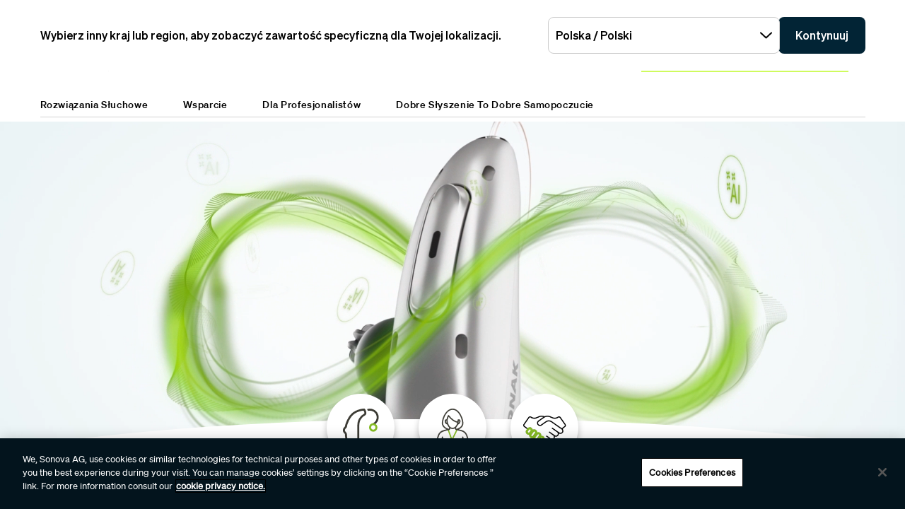

--- FILE ---
content_type: text/html;charset=utf-8
request_url: https://www.phonak.com/pl-pl
body_size: 25347
content:

<!DOCTYPE HTML>



<html lang="pl-PL" dir="ltr">
    <head>
    

    <meta charset="UTF-8"/>
    <title>Wyszukaj najlepsze rozwiązanie wspomagające słyszenie | Phonak</title>
    
    <meta name="description" content="Odkryj Phonak Infinio Ultra: aparaty słuchowe stworzone w oparciu o sztuczną inteligencją, zapewniające wyraźną mowę, łączność Bluetooth i długi czas działania."/>
    <meta name="template" content="home"/>
    <meta name="viewport" content="width=device-width, initial-scale=1"/>
    

    

    

    <meta property="og:site_name" content="Phonak"/>
    <meta property="og:type" content="website"/>
    <meta property="og:title" content="Wyszukaj najlepsze rozwiązanie wspomagające słyszenie | Phonak"/>
    <meta property="og:description" content="Odkryj Phonak Infinio Ultra: aparaty słuchowe stworzone w oparciu o sztuczną inteligencją, zapewniające wyraźną mowę, łączność Bluetooth i długi czas działania."/>
    <meta property="og:url" content="https://www.phonak.com/pl-pl"/>
    <meta class="elastic" property="og:path" name="search_path" content="/content/phonak/pl/pl"/>
    
    
    <meta name="twitter:site" content="Phonak"/>

    <meta name="twitter:card" content="summary"/>
    <meta name="twitter:title" content="Wyszukaj najlepsze rozwiązanie wspomagające słyszenie | Phonak"/>
    <meta name="twitter:description" content="Odkryj Phonak Infinio Ultra: aparaty słuchowe stworzone w oparciu o sztuczną inteligencją, zapewniające wyraźną mowę, łączność Bluetooth i długi czas działania."/>

    
    
<script defer="defer" type="text/javascript" src="/.rum/@adobe/helix-rum-js@%5E2/dist/rum-standalone.js"></script>
<link rel="canonical" href="https://www.phonak.com/pl-pl"/>


    

    <link rel="preload" href="/etc.clientlibs/sonova/clientlibs/generated/sonovacore-site-clientlib-phonak/resources/fonts/Teodor-Bold.woff2" as="font" type="font/woff2" crossorigin/>

    <link rel="preload" href="/etc.clientlibs/sonova/clientlibs/generated/sonovacore-site-clientlib-phonak/resources/fonts/soehne-buch.woff2" as="font" type="font/woff2" crossorigin/>

    <link rel="preload" href="/etc.clientlibs/sonova/clientlibs/generated/sonovacore-site-clientlib-phonak/resources/fonts/Teodor-Thin.woff2" as="font" type="font/woff2" crossorigin/>

    <link rel="preload" href="/etc.clientlibs/sonova/clientlibs/generated/sonovacore-site-clientlib-phonak/resources/fonts/soehne-leicht.woff2" as="font" type="font/woff2" crossorigin/>

    <link rel="preload" href="/etc.clientlibs/sonova/clientlibs/generated/sonovacore-site-clientlib-phonak/resources/fonts/Teodor-SemiBold.woff2" as="font" type="font/woff2" crossorigin/>

    <link rel="preload" href="/etc.clientlibs/sonova/clientlibs/generated/sonovacore-site-clientlib-phonak/resources/fonts/soehne-halbfett.woff2" as="font" type="font/woff2" crossorigin/>

    <link rel="preload" href="/etc.clientlibs/sonova/clientlibs/generated/sonovacore-site-clientlib-phonak/resources/fonts/Teodor-Regular.woff2" as="font" type="font/woff2" crossorigin/>

    <link rel="preload" href="/etc.clientlibs/sonova/clientlibs/generated/sonovacore-site-clientlib-phonak/resources/fonts/Teodor-Light.woff2" as="font" type="font/woff2" crossorigin/>

    <link rel="preload" href="/etc.clientlibs/sonova/clientlibs/generated/sonovacore-site-clientlib-phonak/resources/fonts/soehne-extraleicht.woff2" as="font" type="font/woff2" crossorigin/>

    <link rel="preload" href="/etc.clientlibs/sonova/clientlibs/generated/sonovacore-site-clientlib-phonak/resources/fonts/soehne.woff2" as="font" type="font/woff2" crossorigin/>

    <link rel="preload" href="/etc.clientlibs/sonova/clientlibs/generated/sonovacore-site-clientlib-phonak/resources/fonts/Teodor-Medium.woff2" as="font" type="font/woff2" crossorigin/>

    <link rel="preload" href="/etc.clientlibs/sonova/clientlibs/generated/sonovacore-site-clientlib-phonak/resources/fonts/Teodor-ExtraBold.woff2" as="font" type="font/woff2" crossorigin/>

    <link rel="preload" href="/etc.clientlibs/sonova/clientlibs/generated/sonovacore-site-clientlib-phonak/resources/fonts/Teodor-Heavy.woff2" as="font" type="font/woff2" crossorigin/>

    <link rel="preload" href="/etc.clientlibs/sonova/clientlibs/generated/sonovacore-site-clientlib-phonak/resources/fonts/soehne-kraftig.woff2" as="font" type="font/woff2" crossorigin/>



    <link rel="preload" as="style" onload="this.onload=null;this.rel='stylesheet'" href="/etc.clientlibs/phonak/clientlibs/clientlib-base.lc-a8affc578615fe36010d55d25ed3a6a8-lc.min.css">





    
  
  

  

  
  <!-- includes non critical CSS deferred -->
  
    <link rel="preload" as="style" onload="this.onload=null;this.rel='stylesheet'" href="/etc.clientlibs/phonak/clientlibs/generated/clientlib-site.lc-d5f2b08413df4e2e09e19427ec5af2c2-lc.min.css">

  

  

  
    
    
    <!-- includes critical CSS inline -->
    <style type="text/css">
      body,html{color:#201f1c;font-family:Soehne Book,Helvetica,Arial,sans-serif;line-height:1.5;margin:0;scrollbar-gutter:stable}body{--scrollbarWidth:17px;--viewportWidth:calc(100vw - var(--scrollbarWidth));padding-top:var(--paddingTop,84px)}body.is-fixed{overflow:hidden}body:has(.cmp-headerv2--has-alert){padding-top:var(--paddingTop,114.391px)}@media(min-width:1280px){body{padding-top:var(--paddingTop,193px)}body:has(.cmp-headerv2--has-alert){padding-top:var(--paddingTop,226.594px)}}.content-centered,body>.body-wrapper>.container{margin:0 auto;max-width:588px;padding:0 24px}@media(min-width:768px){.content-centered,body>.body-wrapper>.container{max-width:1042px;padding:0 56px}}@media(min-width:1280px){.content-centered,body>.body-wrapper>.container{max-width:1279px}}@media(min-width:1440px){.content-centered,body>.body-wrapper>.container{max-width:111pc;padding:0 88px}}a{color:#000}button,input,optgroup,select,textarea{font:inherit}select option{background:#022435;color:#fff}h1:focus,h1:focus-visible{outline:none}*{-webkit-box-sizing:border-box;box-sizing:border-box}.fullwidth{left:50%;margin-left:calc(var(--viewportWidth)*-0.5);position:relative;width:var(--viewportWidth)}@media screen and (max-width:1279px){.mobile-hidden{display:none!important;visibility:hidden!important}}@media(min-width:1280px){.desktop-hidden{display:none!important;visibility:hidden!important}}.body-wrapper{overflow:hidden}.wow{visibility:hidden}@media screen and (orientation:portrait)and (min-height:450px){.portrait-hidden{display:none!important;visibility:hidden!important}}@media screen and (orientation:landscape)and (max-height:450px){.landscape-hidden{display:none!important;visibility:hidden!important}}@-webkit-keyframes expandFromBottomRight{0%{opacity:0;-webkit-transform:scale(0);transform:scale(0)}to{opacity:1;-webkit-transform:scale(1);transform:scale(1)}}@keyframes expandFromBottomRight{0%{opacity:0;-webkit-transform:scale(0);transform:scale(0)}to{opacity:1;-webkit-transform:scale(1);transform:scale(1)}}@-webkit-keyframes shrinkToBottomRight{0%{opacity:1;-webkit-transform:scale(1);transform:scale(1)}to{opacity:0;-webkit-transform:scale(0);transform:scale(0)}}@keyframes shrinkToBottomRight{0%{opacity:1;-webkit-transform:scale(1);transform:scale(1)}to{opacity:0;-webkit-transform:scale(0);transform:scale(0)}}.cmp-inpagenavigation{background-color:#03141d;color:#fff;margin-bottom:40px;position:relative;z-index:10}.cmp-inpagenavigation.sva-utils-margin-top--6px{margin-top:6px}@media(min-width:768px){.cmp-inpagenavigation.sva-utils-margin-top--6px{margin-top:6px}}@media(min-width:1280px){.cmp-inpagenavigation.sva-utils-margin-top--6px{margin-top:6px}}.cmp-inpagenavigation.sva-utils-margin-top--8px{margin-top:6px}@media(min-width:768px){.cmp-inpagenavigation.sva-utils-margin-top--8px{margin-top:8px}}@media(min-width:1280px){.cmp-inpagenavigation.sva-utils-margin-top--8px{margin-top:8px}}.cmp-inpagenavigation.sva-utils-margin-top--10px{margin-top:6px}@media(min-width:768px){.cmp-inpagenavigation.sva-utils-margin-top--10px{margin-top:8px}}@media(min-width:1280px){.cmp-inpagenavigation.sva-utils-margin-top--10px{margin-top:10px}}.cmp-inpagenavigation.sva-utils-margin-bottom--6px{margin-bottom:46px}@media(min-width:768px){.cmp-inpagenavigation.sva-utils-margin-bottom--6px{margin-bottom:46px}}@media(min-width:1280px){.cmp-inpagenavigation.sva-utils-margin-bottom--6px{margin-bottom:46px}}.cmp-inpagenavigation.sva-utils-margin-bottom--8px{margin-bottom:46px}@media(min-width:768px){.cmp-inpagenavigation.sva-utils-margin-bottom--8px{margin-bottom:3pc}}@media(min-width:1280px){.cmp-inpagenavigation.sva-utils-margin-bottom--8px{margin-bottom:3pc}}.cmp-inpagenavigation.sva-utils-margin-bottom--10px{margin-bottom:46px}@media(min-width:768px){.cmp-inpagenavigation.sva-utils-margin-bottom--10px{margin-bottom:3pc}}@media(min-width:1280px){.cmp-inpagenavigation.sva-utils-margin-bottom--10px{margin-bottom:50px}.cmp-inpagenavigation{padding:20px 0}}.cmp-inpagenavigation .aem-GridColumn>.cmp-inpagenavigation__group>.cmp-inpagenavigation__item{margin:0 auto;max-width:588px;padding:0 24px}@media(min-width:768px){.cmp-inpagenavigation .aem-GridColumn>.cmp-inpagenavigation__group>.cmp-inpagenavigation__item{max-width:1042px;padding:0 56px}}@media(min-width:1280px){.cmp-inpagenavigation .aem-GridColumn>.cmp-inpagenavigation__group>.cmp-inpagenavigation__item{max-width:1279px}}@media(min-width:1440px){.cmp-inpagenavigation .aem-GridColumn>.cmp-inpagenavigation__group>.cmp-inpagenavigation__item{max-width:111pc;padding:0 88px}}.cmp-inpagenavigation__group{background:#03141d;left:0;list-style:none;margin:0;max-height:0;overflow:hidden;padding:0;position:absolute;top:14px;-webkit-transition:max-height .25s linear;transition:max-height .25s linear;width:100%;z-index:2}.cmp-inpagenavigation--active .cmp-inpagenavigation__group{max-height:500px}@media(min-width:1280px){.cmp-inpagenavigation__group{display:inline-block;max-height:none;padding:0;position:static;top:auto;vertical-align:middle;width:auto}}.cmp-inpagenavigation__group .cmp-inpagenavigation__group{max-height:none;position:static;top:auto}@media(min-width:1280px){.cmp-inpagenavigation__group .cmp-inpagenavigation__group{margin-left:40px}.cmp-inpagenavigation__group .cmp-inpagenavigation__group .cmp-inpagenavigation__item{display:inline-block}}.cmp-inpagenavigation__title-toggle{-webkit-box-pack:justify;-ms-flex-pack:justify;-webkit-box-align:center;-ms-flex-align:center;align-items:center;-webkit-appearance:none;-moz-appearance:none;appearance:none;background:none;border:0;display:-webkit-box;display:-ms-flexbox;display:flex;font-size:.875rem;justify-content:space-between;margin:0;padding:18px 0;text-align:left;width:100%}.cmp-inpagenavigation--active .cmp-inpagenavigation__title-toggle .cmp-inpagenavigation__title-toggle-icon{-webkit-transform:rotate(180deg);transform:rotate(180deg)}@media(min-width:1280px){.cmp-inpagenavigation__title-toggle{display:none}}.cmp-inpagenavigation__title-toggle-text{color:#fff;line-height:1.3}.cmp-inpagenavigation__title-toggle-title{display:none;font-family:Soehne Semi Bold,Helvetica,Arial,sans-serif;margin-right:1pc}@media(min-width:768px){.cmp-inpagenavigation__title-toggle-title{display:inline}}.cmp-inpagenavigation__title-toggle-icon{background-color:#fff;display:block;height:13px;-webkit-transition:-webkit-transform .1s linear;transition:-webkit-transform .1s linear;transition:transform .1s linear;transition:transform .1s linear,-webkit-transform .1s linear;width:22px;z-index:999}.cmp-inpagenavigation__title{display:none;font-family:Soehne Semi Bold,Helvetica,Arial,sans-serif;font-size:.875rem;font-weight:700;margin:0;padding:0}@media(min-width:1280px){.cmp-inpagenavigation__title{display:inline-block;font-size:1rem;margin-right:4pc;vertical-align:middle}}.cmp-inpagenavigation__item{display:block}@media(min-width:1280px){.cmp-inpagenavigation__item{-webkit-box-pack:start;-ms-flex-pack:start;-webkit-box-align:center;-ms-flex-align:center;align-items:center;display:-webkit-box;display:-ms-flexbox;display:flex;justify-content:flex-start;margin-right:2pc}.cmp-inpagenavigation__item:last-child{margin-bottom:0;margin-right:0}.cmp-inpagenavigation__item:last-child-link{margin-right:0}}@media(min-width:1280px){.cmp-inpagenavigation__item{margin-right:40px}}.cmp-inpagenavigation__item--active,.cmp-inpagenavigation__item--active>.cmp-inpagenavigation__item-link{border-color:#fff}.cmp-inpagenavigation__item-link{border-bottom:1px solid #03141d;color:#fff;display:inline-block;font-size:.875rem;margin:0 0 10px;padding:2px 0;text-decoration:none}@media(min-width:1280px){.cmp-inpagenavigation__item-link{display:inline;font-size:1rem;margin:0 24px;padding:0}}.cmp-inpagenavigation__item-link:hover{border-color:#fff;text-decoration:none}

    </style>
  

  <script type="text/javascript">
    
  </script>
  
    <script async src="/etc.clientlibs/core/wcm/components/commons/datalayer/v1/clientlibs/core.wcm.components.commons.datalayer.v1.lc-70264651675213ed7f7cc5a02a00f621-lc.min.js"></script>



    
    <link rel="icon" sizes="192x192" href="/etc.clientlibs/phonak/clientlibs/generated/clientlib-site/resources/icon-192x192.png"/>
    <link rel="apple-touch-icon" sizes="180x180" href="/etc.clientlibs/phonak/clientlibs/generated/clientlib-site/resources/apple-touch-icon-180x180.png"/>
    <link rel="apple-touch-icon" sizes="167x167" href="/etc.clientlibs/phonak/clientlibs/generated/clientlib-site/resources/apple-touch-icon-167x167.png"/>
    <link rel="apple-touch-icon" sizes="152x152" href="/etc.clientlibs/phonak/clientlibs/generated/clientlib-site/resources/apple-touch-icon-152x152.png"/>
    <link rel="apple-touch-icon" sizes="120x120" href="/etc.clientlibs/phonak/clientlibs/generated/clientlib-site/resources/apple-touch-icon-120x120.png"/>
    <meta name="msapplication-square310x310logo" content="/etc.clientlibs/phonak/clientlibs/generated/clientlib-site/resources/icon-310x310.png"/>
    <meta name="msapplication-wide310x150logo" content="/etc.clientlibs/phonak/clientlibs/generated/clientlib-site/resources/icon-310x150.png"/>
    <meta name="msapplication-square150x150logo" content="/etc.clientlibs/phonak/clientlibs/generated/clientlib-site/resources/icon-150x150.png"/>
    <meta name="msapplication-square70x70logo" content="/etc.clientlibs/phonak/clientlibs/generated/clientlib-site/resources/icon-70x70.png"/>

    

    <script>
      window.googleDataLayer = window.googleDataLayer || [];
      var pageData = JSON.parse("{\x22page\u002D8fa26e4365\x22:{\x22@type\x22:\x22phonak\/components\/page\x22,\x22sonovaBrand\x22:\x22Phonak\x22,\x22sonovaRegion\x22:\x22pl\x22,\x22sonovaLanguage\x22:\x22pl\x22,\x22pageName\x22:\x22pl\u002Dpl\x22,\x22pageType\x22:\x22aem\u002Dhtml\x22,\x22pageTitle\x22:\x22Wyszukaj najlepsze rozwiązanie wspomagające słyszenie | Phonak\x22,\x22authenticationState\x22:\x22false\x22,\x22xdm:language\x22:\x22pl\u002DPL\x22,\x22repo:path\x22:\x22\/content\/phonak\/pl\/pl.html\x22,\x22xdm:tags\x22:[],\x22xdm:template\x22:\x22\/conf\/phonak\/settings\/wcm\/templates\/home\x22,\x22dc:description\x22:\x22Odkryj Phonak Infinio Ultra: aparaty słuchowe stworzone w oparciu o sztuczną inteligencją, zapewniające wyraźną mowę, łączność Bluetooth i długi czas działania.\x22,\x22dc:title\x22:\x22Wyszukaj najlepsze rozwiązanie wspomagające słyszenie | Phonak\x22,\x22repo:modifyDate\x22:\x222026\u002D01\u002D28T08:29:21Z\x22}}");
      var pageId = "page\u002D8fa26e4365";
      if (pageId != "") {
        pageData = pageData[pageId];
      }
      pageData['event'] = 'googleDLReady';
      googleDataLayer.push(pageData);
    </script>
    
    <!-- OneTrust Cookies Consent Notice start for phonak.com -->
<script type="text/javascript" src="https://cdn.cookielaw.org/consent/a3cad216-8692-4702-a85d-06e5c30c35cc/OtAutoBlock.js"></script>
<script src="https://cdn.cookielaw.org/consent/a3cad216-8692-4702-a85d-06e5c30c35cc/otSDKStub.js" data-document-language="true" type="text/javascript" charset="UTF-8" data-domain-script="a3cad216-8692-4702-a85d-06e5c30c35cc" data-dlayer-name="googleDataLayer"></script>
<script type="text/javascript">
function OptanonWrapper() { }
</script>
<!-- OneTrust Cookies Consent Notice end for phonak.com -->

<!-- Initialize Adobe Launch (In the Head) -->
<script src="https://assets.adobedtm.com/538ed2f54f4c/29ab3ec31eb7/launch-80c4703b496a.min.js" async></script>
<!-- End Adobe Launch -->

<style>body {opacity: 100 !important;}</style>
    
    <meta class="elastic" name="search_group" content="pages">
<style>body {opacity: 100 !important;}</style>
<style>.cmp-emersya3d iframe {height: unset; aspect-ratio: 1.0;}</style>
        
        
        
        
    <script type="application/ld+json">
        {
  "@context": "https://schema.org",
  "@type": "Corporation",
  "name": "Sonova",
  "url": "https://www.phonak.com",
  "logo": "https://www.phonak.com/content/dam/phonak/en/badges/phonak-logo.svg",
  "contactPoint": {
    "@type": "ContactPoint",
    "telephone": "+1-800-831-1117",
    "contactType": "customer service",
    "contactOption": "TollFree",
    "areaServed": "US"
  },
  "sameAs": [
    "https://www.facebook.com/PhonakPolska",
    "https://www.instagram.com/phonakpolska/",
    "https://www.linkedin.com/company/30575082/",
    "https://www.youtube.com/phonak"
  ]
}
    </script>

        
    <script type="application/ld+json">
        {
  "@context": "https://schema.org",
  "@type": "WebSite",
  "name": "Phonak",
  "url": "https://www.phonak.com",
  "potentialAction": {
    "@type": "SearchAction",
    "query-input": "https://www.phonak.com/us/en/search.html?q\u003d{search_term_string}",
    "target": "required name\u003dsearch_term_string"
  }
}
    </script>

        

                              <script>!function(e){var n="https://s.go-mpulse.net/boomerang/";if("False"=="True")e.BOOMR_config=e.BOOMR_config||{},e.BOOMR_config.PageParams=e.BOOMR_config.PageParams||{},e.BOOMR_config.PageParams.pci=!0,n="https://s2.go-mpulse.net/boomerang/";if(window.BOOMR_API_key="6585Q-6DZGN-QSNV4-85XGN-MEYLR",function(){function e(){if(!o){var e=document.createElement("script");e.id="boomr-scr-as",e.src=window.BOOMR.url,e.async=!0,i.parentNode.appendChild(e),o=!0}}function t(e){o=!0;var n,t,a,r,d=document,O=window;if(window.BOOMR.snippetMethod=e?"if":"i",t=function(e,n){var t=d.createElement("script");t.id=n||"boomr-if-as",t.src=window.BOOMR.url,BOOMR_lstart=(new Date).getTime(),e=e||d.body,e.appendChild(t)},!window.addEventListener&&window.attachEvent&&navigator.userAgent.match(/MSIE [67]\./))return window.BOOMR.snippetMethod="s",void t(i.parentNode,"boomr-async");a=document.createElement("IFRAME"),a.src="about:blank",a.title="",a.role="presentation",a.loading="eager",r=(a.frameElement||a).style,r.width=0,r.height=0,r.border=0,r.display="none",i.parentNode.appendChild(a);try{O=a.contentWindow,d=O.document.open()}catch(_){n=document.domain,a.src="javascript:var d=document.open();d.domain='"+n+"';void(0);",O=a.contentWindow,d=O.document.open()}if(n)d._boomrl=function(){this.domain=n,t()},d.write("<bo"+"dy onload='document._boomrl();'>");else if(O._boomrl=function(){t()},O.addEventListener)O.addEventListener("load",O._boomrl,!1);else if(O.attachEvent)O.attachEvent("onload",O._boomrl);d.close()}function a(e){window.BOOMR_onload=e&&e.timeStamp||(new Date).getTime()}if(!window.BOOMR||!window.BOOMR.version&&!window.BOOMR.snippetExecuted){window.BOOMR=window.BOOMR||{},window.BOOMR.snippetStart=(new Date).getTime(),window.BOOMR.snippetExecuted=!0,window.BOOMR.snippetVersion=12,window.BOOMR.url=n+"6585Q-6DZGN-QSNV4-85XGN-MEYLR";var i=document.currentScript||document.getElementsByTagName("script")[0],o=!1,r=document.createElement("link");if(r.relList&&"function"==typeof r.relList.supports&&r.relList.supports("preload")&&"as"in r)window.BOOMR.snippetMethod="p",r.href=window.BOOMR.url,r.rel="preload",r.as="script",r.addEventListener("load",e),r.addEventListener("error",function(){t(!0)}),setTimeout(function(){if(!o)t(!0)},3e3),BOOMR_lstart=(new Date).getTime(),i.parentNode.appendChild(r);else t(!1);if(window.addEventListener)window.addEventListener("load",a,!1);else if(window.attachEvent)window.attachEvent("onload",a)}}(),"".length>0)if(e&&"performance"in e&&e.performance&&"function"==typeof e.performance.setResourceTimingBufferSize)e.performance.setResourceTimingBufferSize();!function(){if(BOOMR=e.BOOMR||{},BOOMR.plugins=BOOMR.plugins||{},!BOOMR.plugins.AK){var n=""=="true"?1:0,t="",a="ck6ozsyxgqvmw2l3oi4a-f-f417c9718-clientnsv4-s.akamaihd.net",i="false"=="true"?2:1,o={"ak.v":"39","ak.cp":"1396878","ak.ai":parseInt("778005",10),"ak.ol":"0","ak.cr":8,"ak.ipv":4,"ak.proto":"h2","ak.rid":"6b8bcc4","ak.r":42313,"ak.a2":n,"ak.m":"a","ak.n":"essl","ak.bpcip":"18.188.236.0","ak.cport":53496,"ak.gh":"23.52.41.203","ak.quicv":"","ak.tlsv":"tls1.3","ak.0rtt":"","ak.0rtt.ed":"","ak.csrc":"-","ak.acc":"","ak.t":"1769697848","ak.ak":"hOBiQwZUYzCg5VSAfCLimQ==v66pjivXO6BmATJ02asrjFsCcNWsgbDlfcg8oX5LhUEo4/O6xcj/otEmnazv4wnXa7aArsNiM1ucbqXuBCmoOKYoNiEJTdcmN4wK7aRxf+F8fnKX6QtdSmt77cLxk2YdEV47cT55mMHD/mSUfVEIUTBQLKwVJ2B5OQATQ7lok1hmhnMcMA2AGWFDcvyj04JNXPsFqTgoy9qQCL9zjWNPuPjOKkejTPmyPU/TzV6cTwetUQa/IETDh5LsWN0MBmPmLdAShAwUkoqPbQzeM8tg9VMsb23JGySmXz3fMCY1fgc14B6FbwJZiMxds0MIIrQNSJyCgGU5r6dzRpfpRTDBGBZeoyxj70yLzSt7hiWlMpO6A8O4g7kPBfsZZ8g06Wh45eodvaMBpXlTh53Q3jcrvFcVhwQq9Fcm3F/pmjdHXlM=","ak.pv":"280","ak.dpoabenc":"","ak.tf":i};if(""!==t)o["ak.ruds"]=t;var r={i:!1,av:function(n){var t="http.initiator";if(n&&(!n[t]||"spa_hard"===n[t]))o["ak.feo"]=void 0!==e.aFeoApplied?1:0,BOOMR.addVar(o)},rv:function(){var e=["ak.bpcip","ak.cport","ak.cr","ak.csrc","ak.gh","ak.ipv","ak.m","ak.n","ak.ol","ak.proto","ak.quicv","ak.tlsv","ak.0rtt","ak.0rtt.ed","ak.r","ak.acc","ak.t","ak.tf"];BOOMR.removeVar(e)}};BOOMR.plugins.AK={akVars:o,akDNSPreFetchDomain:a,init:function(){if(!r.i){var e=BOOMR.subscribe;e("before_beacon",r.av,null,null),e("onbeacon",r.rv,null,null),r.i=!0}return this},is_complete:function(){return!0}}}}()}(window);</script></head>
    <body class="page basicpage" id="page-8fa26e4365" data-cmp-data-layer-enabled data-brand="phonak">
        <script>
                window.adobeDataLayer = window.adobeDataLayer || [];
                adobeDataLayer.push({
                    page: JSON.parse("{\x22page\u002D8fa26e4365\x22:{\x22@type\x22:\x22phonak\/components\/page\x22,\x22sonovaBrand\x22:\x22Phonak\x22,\x22sonovaRegion\x22:\x22pl\x22,\x22sonovaLanguage\x22:\x22pl\x22,\x22pageName\x22:\x22pl\u002Dpl\x22,\x22pageType\x22:\x22aem\u002Dhtml\x22,\x22pageTitle\x22:\x22Wyszukaj najlepsze rozwiązanie wspomagające słyszenie | Phonak\x22,\x22authenticationState\x22:\x22false\x22,\x22xdm:language\x22:\x22pl\u002DPL\x22,\x22repo:path\x22:\x22\/content\/phonak\/pl\/pl.html\x22,\x22xdm:tags\x22:[],\x22xdm:template\x22:\x22\/conf\/phonak\/settings\/wcm\/templates\/home\x22,\x22dc:description\x22:\x22Odkryj Phonak Infinio Ultra: aparaty słuchowe stworzone w oparciu o sztuczną inteligencją, zapewniające wyraźną mowę, łączność Bluetooth i długi czas działania.\x22,\x22dc:title\x22:\x22Wyszukaj najlepsze rozwiązanie wspomagające słyszenie | Phonak\x22,\x22repo:modifyDate\x22:\x222026\u002D01\u002D28T08:29:21Z\x22}}"),
                    event:'cmp:show',
                    eventInfo: {
                        path: 'page.page\u002D8fa26e4365'
                    }
                });
        </script>
        
        
        
        <!-- Google Tag Manager -->
<script>(function(w,d,s,l,i){w[l]=w[l]||[];w[l].push({'gtm.start':
new Date().getTime(),event:'gtm.js'});var f=d.getElementsByTagName(s)[0],
j=d.createElement(s),dl=l!='dataLayer'?'&l='+l:'';j.setAttributeNode(d.createAttribute('data-ot-ignore'));j.async=true;j.src=
'https://www.googletagmanager.com/gtm.js?id='+i+dl;f.parentNode.insertBefore(j,f);
})(window,document,'script','googleDataLayer','GTM-5FXJD7B');</script>
<!-- End Google Tag Manager -->
        
        
            <div class="cmp-page__skiptomaincontent">
  
    <a class="cmp-page__skiptomaincontent-link" style="
         position: fixed;
         top: 0;
         left: 0;
         opacity: 0;
         margin: -1px;
         padding: 0;
         transition: opacity 0.3s ease-in-out, visibility 0.3s ease-in-out;
         z-index: 300;" data-skip-to-main-selector="main-content" href="#main-content">Skip to main content</a>
  
</div>

    
<link rel="stylesheet" href="/etc.clientlibs/sonova/clientlibs/clientlib-skiptomaincontent.lc-3d29f2bf980df08420dee1a0fef37377-lc.min.css" type="text/css">
<script src="/etc.clientlibs/sonova/clientlibs/clientlib-skiptomaincontent.lc-3002c9dd6c0955979432eaf00bd40b5d-lc.min.js"></script>




            <main class="body-wrapper">
                
<div class="root container responsivegrid">
    <div>
        
            
    <div id="container-9d7e49c6fd" class="cmp-container">
        


<div class="aem-Grid aem-Grid--12 aem-Grid--default--12 ">
    
    <div class="experiencefragment aem-GridColumn aem-GridColumn--default--12">
<div id="experiencefragment-193f168294" class="cmp-experiencefragment cmp-experiencefragment--header">

    <div>
        
            
            
    
    <div id="container-89ef3caad4" class="cmp-container">
        
        <div class="headerv2">
<header class="cmp-headerv2  ">
    <div class="cmp-headerv2__alerts-container">
        <div>


<div class="cmp-country-selector" data-global-page-text="Strona globalna" data-global-page-link="/pl-pl/globalne-lokalizacje" data-global-page-target="_blank" data-country-selector-reference="/content/experience-fragments/phonak/pl/pl/site/header/master/jcr:content/root/headerv2_copy/countryselector" data-brand-name="phonak" data-is-excluded-from-dismissal="false" data-page-path="/content/phonak/pl/pl">
    <h5 class="cmp-country-selector__description">
        Wybierz inny kraj lub region, aby zobaczyć zawartość specyficzną dla Twojej lokalizacji.
    </h5>
    <div class="cmp-country-selector__content">
        
        <div class="cmp-country-selector__dropdown">
            <button id="dropdownButton" class="dropdown-button cmp-country-selector__dropdown-button" aria-controls="dropdownList" aria-label="Wybierz żądaną listę rozwijaną">
                <span class="cmp-country-selector__dropdown-text"></span>
                <span class="icon icon-chevron-down"></span>
            </button>
            <ul id="dropdownList" class="dropdown-list cmp-country-selector__dropdown-list" role="list" tabindex="-1" aria-expanded="false">
            </ul>
        </div>
        
        <button class="cmp-country-selector__button">
            Kontynuuj
        </button>
    </div>
    
    <button class="cmp-country-selector__close-btn" aria-label="Zamknij baner wyboru kraju">
        <span class="icon-close icon" role="presentation"></span>
    </button>
</div>

</div>
        <div>


    

</div>
    </div>
    <div class="cmp-headerv2__container content-centered relative">
        <div class="cmp-headerv2__top">
            <div class="aem-Grid aem-Grid--12 aem-Grid--default--12">
                <div class="cmp-headerv2__top-mobile-wrapper aem-GridColumn aem-GridColumn--default--6 aem-GridColumn--medium--12 aem-GridColumn--small--12">
                    <div class="cmp-headerv2-logo__wrapper">
                        
                        
                        
                        
    <div class="cmp-image">
        <a class="cmp-image__link" href="https://www.phonak.com/pl-pl" data-cmp-clickable id="header-logo-headerv2-71510f3456" data-cmp-data-layer="{&#34;header-logo-headerv2-71510f3456&#34;:{&#34;@type&#34;:&#34;phonak/components/headerv2&#34;,&#34;linkCategory&#34;:&#34;logo&#34;,&#34;linkSubCategory&#34;:&#34;logo&#34;,&#34;dc:title&#34;:&#34;Phonak logo&#34;,&#34;xdm:linkURL&#34;:&#34;https://www.phonak.com/pl-pl&#34;}}">
            <img src="/content/dam/phonak/en/badges/phonak-logo.svg" loading="lazy" class="cmp-image__image" itemprop="contentUrl" alt="Phonak logo"/>
        </a>
    </div>
    
    


                    </div>
                    <div class="cmp-headerv2__mobile-btns desktop-hide">
                        
                        <div class="cmp-headerv2-search__wrapper">
                            <button class="cmp-headerv2-search__button" id="header-search-headerv2-ebca05e22c" data-cmp-clickable data-cmp-data-layer="{&#34;header-search-headerv2-ebca05e22c&#34;:{&#34;@type&#34;:&#34;phonak/components/headerv2&#34;,&#34;linkCategory&#34;:&#34;utility&#34;,&#34;linkSubCategory&#34;:&#34;utility&#34;,&#34;dc:title&#34;:&#34;Search&#34;,&#34;xdm:linkURL&#34;:&#34;&#34;}}" aria-label="Search">
                                <span class="icon-search"></span>
                            </button>
                        </div>
                        <div class="cmp-headerv2-hamburger__mobile">
                            <button class="cmp-headerv2-hamburger__mobile-closed" id="header-open-headerv2-ebca05e22c" data-cmp-clickable data-cmp-data-layer="{&#34;header-open-headerv2-ebca05e22c&#34;:{&#34;@type&#34;:&#34;phonak/components/headerv2&#34;,&#34;linkCategory&#34;:&#34;utility&#34;,&#34;linkSubCategory&#34;:&#34;utility&#34;,&#34;dc:title&#34;:&#34;Open Menu&#34;,&#34;xdm:linkURL&#34;:&#34;&#34;}}" aria-label="Open Menu">
                                <span class="icon-menu"></span>
                            </button>
                            <button class="cmp-headerv2-hamburger__mobile-open" id="header-close-headerv2-ebca05e22c" data-cmp-clickable data-cmp-data-layer="{&#34;header-close-headerv2-ebca05e22c&#34;:{&#34;@type&#34;:&#34;phonak/components/headerv2&#34;,&#34;linkCategory&#34;:&#34;utility&#34;,&#34;linkSubCategory&#34;:&#34;utility&#34;,&#34;dc:title&#34;:&#34;Close&#34;,&#34;xdm:linkURL&#34;:&#34;&#34;}}" aria-label="Close">
                                <span class="icon-close"></span>
                                Close
                            </button>
                        </div>
                    </div>
                </div>
                <div class="aem-GridColumn aem-GridColumn--default--6 aem-GridColumn--medium--12 aem-GridColumn--small--12">
                    <div class="cmp-headerv2__top-links-wrapper">
                        
                        
                        
                        
                            
                                <div class="cmp-headerv2__signIn cmp-headerv2__top-link">
                                    <a class="cmp-headerv2__signIn-option" data-cmp-clickable data-cmp-data-layer="{&#34;header-sign-in-headerv2-ebca05e22c&#34;:{&#34;@type&#34;:&#34;phonak/components/headerv2&#34;,&#34;linkCategory&#34;:&#34;utility&#34;,&#34;linkSubCategory&#34;:&#34;utility&#34;,&#34;dc:title&#34;:&#34;Zaloguj się&#34;,&#34;xdm:linkURL&#34;:&#34;/content/phonak/pl/pl/sign-in.html&#34;}}" href="/pl-pl/zaloguj-sie" id="header-sign-in-headerv2-ebca05e22c" target="_self">
                                        <span class="icon-profile"></span>
                                        <span class="cmp-headerv2__signIn-text" id="header-sign-in-headerv2-ebca05e22c-text">
                Zaloguj się
                </span>
                                    </a>
                                    
                                    
                                </div>
                            
                        
                        <div class="cmp-headerv2-cta__wrapper cmp-headerv2__top-link">
                            <div>
    <a class="cmp-button" href="/pl-pl/znajdz-protetyka" target="_self" id="header-ctaLink-headerv2-71510f3456" data-cmp-clickable data-cmp-data-layer="{&#34;header-ctaLink-headerv2-71510f3456&#34;:{&#34;@type&#34;:&#34;phonak/components/headerv2&#34;,&#34;linkCategory&#34;:&#34;cta&#34;,&#34;linkSubCategory&#34;:&#34;cta&#34;,&#34;dc:title&#34;:&#34;Znajdź gabinet protetyki słuchu&#34;,&#34;xdm:linkURL&#34;:&#34;/content/phonak/pl/pl/find-a-provider.html&#34;}}">
        <span class="cmp-button__text">Znajdź gabinet protetyki słuchu</span>
    </a>
</div>
                        </div>
                        <button class="cmp-headerv2-search__button cmp-headerv2__top-link mobile-hide" data-cmp-clickable data-cmp-data-layer="{&#34;header-search-headerv2-ebca05e22c&#34;:{&#34;@type&#34;:&#34;phonak/components/headerv2&#34;,&#34;linkCategory&#34;:&#34;utility&#34;,&#34;linkSubCategory&#34;:&#34;utility&#34;,&#34;dc:title&#34;:&#34;Search&#34;,&#34;xdm:linkURL&#34;:&#34;&#34;}}" aria-label="Search">
                            <span class="icon-search"></span>
                        </button>
                    </div>
                </div>
            </div>
        </div>

        <div class="cmp-headerv2__bottom">
            <div class="aem-Grid aem-Grid--12 aem-Grid--default--12 vertical-center">
                <div class="aem-GridColumn aem-GridColumn--default--8 aem-GridColumn--large--8 aem-GridColumn--medium--12 aem-GridColumn--small--12">

                    
                    <div class="cmp-headerv2-nav__wrapper">
                        <nav aria-label="Main Navigation" class="cmp-headerv2-nav__main-navigation">
                            <ul class="cmp-headerv2-nav__items">
                                <li class="cmp-headerv2-nav__item">
                                    <button id="navlink-0" class="cmp-headerv2-nav__item-link" aria-label="Rozwiązania słuchowe" aria-controls="navlink-panel-0" aria-expanded="false" data-cmp-clickable data-cmp-data-layer="{&#34;header-nav-Rozwiązania-słuchowe-headerv2-71510f3456&#34;:{&#34;@type&#34;:&#34;phonak/components/headerv2&#34;,&#34;linkCategory&#34;:&#34;Rozwiązania słuchowe&#34;,&#34;linkSubCategory&#34;:&#34;Rozwiązania słuchowe&#34;,&#34;dc:title&#34;:&#34;Rozwiązania słuchowe&#34;,&#34;xdm:linkURL&#34;:&#34;#&#34;}}" data-index="0" tabindex="0" type="button">
                                        <span class="cmp-headerv2-nav__item-link__text">
                                            Rozwiązania słuchowe
                                        </span>
                                    </button>
                                    <div class="cmp-headerv2-meganavcontainer-content" id="navlink-panel-0" role="region" aria-labelledby="navlink-0" aria-hidden="true">
                                        <div class="cmp-headerv2-content-scroll">
                                            <div class="cmp-headerv2-content-centered">
                                                
    <div>
        
            
    <div id="container-39bcb10221" class="cmp-container">
        


<div class="aem-Grid aem-Grid--12 aem-Grid--default--12 ">
    
    <div class="meganavcontainerv2 aem-GridColumn aem-GridColumn--default--12">

<div class="cmp-meganavcontainerv2 " data-btn-label-close="Close">
	<div class="cmp-meganavcontainerv2__container">
		<div class="cmp-meganavcontainerv2__btns-wrapper">
			<button type="button" class="btn-close mobile-hide" id="header-close-meganavcontainerv2-2747b4e0ed" data-cmp-clickable data-cmp-data-layer="{&#34;header-close-meganavcontainerv2-2747b4e0ed&#34;:{&#34;@type&#34;:&#34;sonova/components/headerv2&#34;,&#34;linkCategory&#34;:&#34;utility&#34;,&#34;linkSubCategory&#34;:&#34;utility&#34;,&#34;dc:title&#34;:&#34;Close&#34;,&#34;xdm:linkURL&#34;:&#34;&#34;}}" aria-label="Close">
				<span class="icon-close mobile-hide"></span>
			</button>
		</div>
		<div class="cmp-meganavcontainerv2__content">
			<div class="cmp-meganavcontainerv2__link-container">
				<div>
    <div>
        
            
    <div id="container-d6c8468367" class="cmp-container">
        


<div class="aem-Grid aem-Grid--12 aem-Grid--default--12 ">
    
    <div class="meganavitemv2 aem-GridColumn--default--none aem-GridColumn aem-GridColumn--offset--default--0 aem-GridColumn--default--2">


<ul class="cmp-meganavcontainerv2__items-list">
	<li class="cmp-meganavcontainerv2__item">
		<div class="cmp-meganavcontainerv2__item-title">
			Twoja podróż słuchowa zaczyna się tutaj
		</div>
		<ul class="cmp-meganavcontainerv2__sub-list">
			<li class="cmp-meganavcontainerv2__sub-list-item">
				<a href="/pl-pl/znajdz-protetyka" class="cmp-meganavcontainerv2__item-link" id="meganavSubItem-94d601200e" data-cmp-clickable data-cmp-data-layer="{&#34;meganavSubItem-94d601200e&#34;:{&#34;@type&#34;:&#34;phonak/components/headerv2&#34;,&#34;linkCategory&#34;:&#34;Rozwiązania słuchowe&#34;,&#34;linkSubCategory&#34;:&#34;Twoja podróż słuchowa zaczyna się tutaj&#34;,&#34;dc:title&#34;:&#34;Znajdź gabinet protetyki słuchu&#34;,&#34;xdm:linkURL&#34;:&#34;/content/phonak/pl/pl/find-a-provider.html&#34;}}">
					<div>
						<span class="text">
							Znajdź gabinet protetyki słuchu
						</span>
					</div>
				</a>
			</li>
		</ul>
	</li>
</ul></div>
<div class="meganavitemv2 aem-GridColumn--default--none aem-GridColumn aem-GridColumn--offset--default--0 aem-GridColumn--default--2">


<ul class="cmp-meganavcontainerv2__items-list">
	<li class="cmp-meganavcontainerv2__item">
		<div class="cmp-meganavcontainerv2__item-title">
			Aparaty słuchowe
		</div>
		<ul class="cmp-meganavcontainerv2__sub-list">
			<li class="cmp-meganavcontainerv2__sub-list-item">
				<a href="/pl-pl/aparaty-sluchowe/aparaty-sluchowe" class="cmp-meganavcontainerv2__item-link" id="meganavSubItem-38597de96e" data-cmp-clickable data-cmp-data-layer="{&#34;meganavSubItem-38597de96e&#34;:{&#34;@type&#34;:&#34;phonak/components/headerv2&#34;,&#34;linkCategory&#34;:&#34;Rozwiązania słuchowe&#34;,&#34;linkSubCategory&#34;:&#34;Aparaty słuchowe&#34;,&#34;dc:title&#34;:&#34;Przeglądaj wszystkie aparaty słuchowe &#34;,&#34;xdm:linkURL&#34;:&#34;/content/phonak/pl/pl/hearing-devices/hearing-aids.html&#34;}}">
					<div>
						<span class="text">
							Przeglądaj wszystkie aparaty słuchowe 
						</span>
					</div>
				</a>
			</li>
		
			<li class="cmp-meganavcontainerv2__sub-list-item">
				<a href="/pl-pl/aparaty-sluchowe/aparaty-sluchowe/przewodnik" class="cmp-meganavcontainerv2__item-link" id="meganavSubItem-06274d0602" data-cmp-clickable data-cmp-data-layer="{&#34;meganavSubItem-06274d0602&#34;:{&#34;@type&#34;:&#34;phonak/components/headerv2&#34;,&#34;linkCategory&#34;:&#34;Rozwiązania słuchowe&#34;,&#34;linkSubCategory&#34;:&#34;Aparaty słuchowe&#34;,&#34;dc:title&#34;:&#34;Przewodnik po aparatach słuchowych&#34;,&#34;xdm:linkURL&#34;:&#34;/content/phonak/pl/pl/hearing-devices/hearing-aids/guide.html&#34;}}">
					<div>
						<span class="text">
							Przewodnik po aparatach słuchowych
						</span>
					</div>
				</a>
			</li>
		
			<li class="cmp-meganavcontainerv2__sub-list-item">
				<a href="/pl-pl/aparaty-sluchowe/aparaty-sluchowe/audeo-infinio" class="cmp-meganavcontainerv2__item-link" id="meganavSubItem-574947baf3" data-cmp-clickable data-cmp-data-layer="{&#34;meganavSubItem-574947baf3&#34;:{&#34;@type&#34;:&#34;phonak/components/headerv2&#34;,&#34;linkCategory&#34;:&#34;Rozwiązania słuchowe&#34;,&#34;linkSubCategory&#34;:&#34;Aparaty słuchowe&#34;,&#34;dc:title&#34;:&#34;Audéo Infinio (Ultra) R&#34;,&#34;xdm:linkURL&#34;:&#34;/content/phonak/pl/pl/hearing-devices/hearing-aids/audeo-infinio.html&#34;}}">
					<div>
						<span class="text">
							Audéo Infinio (Ultra) R
						</span>
					</div>
				</a>
			</li>
		
			<li class="cmp-meganavcontainerv2__sub-list-item">
				<a href="/pl-pl/aparaty-sluchowe/aparaty-sluchowe/audeo-sphere" class="cmp-meganavcontainerv2__item-link" id="meganavSubItem-29bbec574a" data-cmp-clickable data-cmp-data-layer="{&#34;meganavSubItem-29bbec574a&#34;:{&#34;@type&#34;:&#34;phonak/components/headerv2&#34;,&#34;linkCategory&#34;:&#34;Rozwiązania słuchowe&#34;,&#34;linkSubCategory&#34;:&#34;Aparaty słuchowe&#34;,&#34;dc:title&#34;:&#34;Audéo Infinio (Ultra) Sphere&#34;,&#34;xdm:linkURL&#34;:&#34;/content/phonak/pl/pl/hearing-devices/hearing-aids/audeo-sphere.html&#34;}}">
					<div>
						<span class="text">
							Audéo Infinio (Ultra) Sphere
						</span>
					</div>
				</a>
			</li>
		
			<li class="cmp-meganavcontainerv2__sub-list-item">
				<a href="/pl-pl/aparaty-sluchowe/aparaty-sluchowe/virto-infinio" class="cmp-meganavcontainerv2__item-link" id="meganavSubItem-bb74c27180" data-cmp-clickable data-cmp-data-layer="{&#34;meganavSubItem-bb74c27180&#34;:{&#34;@type&#34;:&#34;phonak/components/headerv2&#34;,&#34;linkCategory&#34;:&#34;Rozwiązania słuchowe&#34;,&#34;linkSubCategory&#34;:&#34;Aparaty słuchowe&#34;,&#34;dc:title&#34;:&#34;Virto Infinio&#34;,&#34;xdm:linkURL&#34;:&#34;/content/phonak/pl/pl/hearing-devices/hearing-aids/virto-infinio.html&#34;}}">
					<div>
						<span class="text">
							Virto Infinio
						</span>
					</div>
				</a>
			</li>
		
			<li class="cmp-meganavcontainerv2__sub-list-item">
				<a href="/pl-pl/aparaty-sluchowe/aparaty-sluchowe/cros-infinio" class="cmp-meganavcontainerv2__item-link" id="meganavSubItem-e9fab4effb" data-cmp-clickable data-cmp-data-layer="{&#34;meganavSubItem-e9fab4effb&#34;:{&#34;@type&#34;:&#34;phonak/components/headerv2&#34;,&#34;linkCategory&#34;:&#34;Rozwiązania słuchowe&#34;,&#34;linkSubCategory&#34;:&#34;Aparaty słuchowe&#34;,&#34;dc:title&#34;:&#34;CROS Infinio&#34;,&#34;xdm:linkURL&#34;:&#34;/content/phonak/pl/pl/hearing-devices/hearing-aids/cros-infinio.html&#34;}}">
					<div>
						<span class="text">
							CROS Infinio
						</span>
					</div>
				</a>
			</li>
		
			<li class="cmp-meganavcontainerv2__sub-list-item">
				<a href="/pl-pl/aparaty-sluchowe/aparaty-sluchowe/sky-lumity-kids" class="cmp-meganavcontainerv2__item-link" id="meganavSubItem-ab729517b9" data-cmp-clickable data-cmp-data-layer="{&#34;meganavSubItem-ab729517b9&#34;:{&#34;@type&#34;:&#34;phonak/components/headerv2&#34;,&#34;linkCategory&#34;:&#34;Rozwiązania słuchowe&#34;,&#34;linkSubCategory&#34;:&#34;Aparaty słuchowe&#34;,&#34;dc:title&#34;:&#34;Sky Lumity&#34;,&#34;xdm:linkURL&#34;:&#34;/content/phonak/pl/pl/hearing-devices/hearing-aids/sky-lumity.html&#34;}}">
					<div>
						<span class="text">
							Sky Lumity
						</span>
					</div>
				</a>
			</li>
		
			<li class="cmp-meganavcontainerv2__sub-list-item">
				<a href="/pl-pl/aparaty-sluchowe/aparaty-sluchowe/virto-paradise" class="cmp-meganavcontainerv2__item-link" id="meganavSubItem-5509160313" data-cmp-clickable data-cmp-data-layer="{&#34;meganavSubItem-5509160313&#34;:{&#34;@type&#34;:&#34;phonak/components/headerv2&#34;,&#34;linkCategory&#34;:&#34;Rozwiązania słuchowe&#34;,&#34;linkSubCategory&#34;:&#34;Aparaty słuchowe&#34;,&#34;dc:title&#34;:&#34; Virto Paradise&#34;,&#34;xdm:linkURL&#34;:&#34;/content/phonak/pl/pl/hearing-devices/hearing-aids/virto-paradise.html&#34;}}">
					<div>
						<span class="text">
							 Virto Paradise
						</span>
					</div>
				</a>
			</li>
		
			<li class="cmp-meganavcontainerv2__sub-list-item">
				<a href="/pl-pl/aparaty-sluchowe/aparaty-sluchowe/phonak-terra" class="cmp-meganavcontainerv2__item-link" id="meganavSubItem-69a2e9edc5" data-cmp-clickable data-cmp-data-layer="{&#34;meganavSubItem-69a2e9edc5&#34;:{&#34;@type&#34;:&#34;phonak/components/headerv2&#34;,&#34;linkCategory&#34;:&#34;Rozwiązania słuchowe&#34;,&#34;linkSubCategory&#34;:&#34;Aparaty słuchowe&#34;,&#34;dc:title&#34;:&#34;Terra/Terra+&#34;,&#34;xdm:linkURL&#34;:&#34;/content/phonak/pl/pl/hearing-devices/hearing-aids/terra.html&#34;}}">
					<div>
						<span class="text">
							Terra/Terra+
						</span>
					</div>
				</a>
			</li>
		
			<li class="cmp-meganavcontainerv2__sub-list-item">
				<a href="/pl-pl/aparaty-sluchowe/aparaty-sluchowe/naida-l" class="cmp-meganavcontainerv2__item-link" id="meganavSubItem-de3d11ec81" data-cmp-clickable data-cmp-data-layer="{&#34;meganavSubItem-de3d11ec81&#34;:{&#34;@type&#34;:&#34;phonak/components/headerv2&#34;,&#34;linkCategory&#34;:&#34;Rozwiązania słuchowe&#34;,&#34;linkSubCategory&#34;:&#34;Aparaty słuchowe&#34;,&#34;dc:title&#34;:&#34; Naída Lumity&#34;,&#34;xdm:linkURL&#34;:&#34;/content/phonak/pl/pl/hearing-devices/hearing-aids/naida-l.html&#34;}}">
					<div>
						<span class="text">
							 Naída Lumity
						</span>
					</div>
				</a>
			</li>
		</ul>
	</li>
</ul></div>
<div class="meganavitemv2 aem-GridColumn--default--none aem-GridColumn aem-GridColumn--offset--default--0 aem-GridColumn--default--2">


<ul class="cmp-meganavcontainerv2__items-list">
	<li class="cmp-meganavcontainerv2__item">
		<div class="cmp-meganavcontainerv2__item-title">
			Bezprzewodowe urządzenia Roger
		</div>
		<ul class="cmp-meganavcontainerv2__sub-list">
			<li class="cmp-meganavcontainerv2__sub-list-item">
				<a href="/pl-pl/aparaty-sluchowe/mikrofony" class="cmp-meganavcontainerv2__item-link" id="meganavSubItem-266e0b4ac6" data-cmp-clickable data-cmp-data-layer="{&#34;meganavSubItem-266e0b4ac6&#34;:{&#34;@type&#34;:&#34;phonak/components/headerv2&#34;,&#34;linkCategory&#34;:&#34;Rozwiązania słuchowe&#34;,&#34;linkSubCategory&#34;:&#34;Bezprzewodowe urządzenia Roger&#34;,&#34;dc:title&#34;:&#34;Przeglądaj wszystkie mikrofony bezprzewodowe Roger&#34;,&#34;xdm:linkURL&#34;:&#34;/content/phonak/pl/pl/hearing-devices/microphones.html&#34;}}">
					<div>
						<span class="text">
							Przeglądaj wszystkie mikrofony bezprzewodowe Roger
						</span>
					</div>
				</a>
			</li>
		
			<li class="cmp-meganavcontainerv2__sub-list-item">
				<a href="/pl-pl/aparaty-sluchowe/mikrofony/roger-on" class="cmp-meganavcontainerv2__item-link" id="meganavSubItem-c58dba3c55" data-cmp-clickable data-cmp-data-layer="{&#34;meganavSubItem-c58dba3c55&#34;:{&#34;@type&#34;:&#34;phonak/components/headerv2&#34;,&#34;linkCategory&#34;:&#34;Rozwiązania słuchowe&#34;,&#34;linkSubCategory&#34;:&#34;Bezprzewodowe urządzenia Roger&#34;,&#34;dc:title&#34;:&#34;Roger On&#34;,&#34;xdm:linkURL&#34;:&#34;/content/phonak/pl/pl/hearing-devices/microphones/roger-on.html&#34;}}">
					<div>
						<span class="text">
							Roger On
						</span>
					</div>
				</a>
			</li>
		
			<li class="cmp-meganavcontainerv2__sub-list-item">
				<a href="/pl-pl/aparaty-sluchowe/mikrofony/roger-select" class="cmp-meganavcontainerv2__item-link" id="meganavSubItem-b62f818c6e" data-cmp-clickable data-cmp-data-layer="{&#34;meganavSubItem-b62f818c6e&#34;:{&#34;@type&#34;:&#34;phonak/components/headerv2&#34;,&#34;linkCategory&#34;:&#34;Rozwiązania słuchowe&#34;,&#34;linkSubCategory&#34;:&#34;Bezprzewodowe urządzenia Roger&#34;,&#34;dc:title&#34;:&#34;Roger Select&#34;,&#34;xdm:linkURL&#34;:&#34;/content/phonak/pl/pl/hearing-devices/microphones/roger-select.html&#34;}}">
					<div>
						<span class="text">
							Roger Select
						</span>
					</div>
				</a>
			</li>
		
			<li class="cmp-meganavcontainerv2__sub-list-item">
				<a href="/pl-pl/aparaty-sluchowe/mikrofony/roger-clip-on-mic" class="cmp-meganavcontainerv2__item-link" id="meganavSubItem-3229107b65" data-cmp-clickable data-cmp-data-layer="{&#34;meganavSubItem-3229107b65&#34;:{&#34;@type&#34;:&#34;phonak/components/headerv2&#34;,&#34;linkCategory&#34;:&#34;Rozwiązania słuchowe&#34;,&#34;linkSubCategory&#34;:&#34;Bezprzewodowe urządzenia Roger&#34;,&#34;dc:title&#34;:&#34;Roger Clip-On Mic&#34;,&#34;xdm:linkURL&#34;:&#34;/content/phonak/pl/pl/hearing-devices/microphones/roger-clip-on-mic.html&#34;}}">
					<div>
						<span class="text">
							Roger Clip-On Mic
						</span>
					</div>
				</a>
			</li>
		
			<li class="cmp-meganavcontainerv2__sub-list-item">
				<a href="/pl-pl/aparaty-sluchowe/mikrofony/roger-table-mic-ii" class="cmp-meganavcontainerv2__item-link" id="meganavSubItem-3a369dea18" data-cmp-clickable data-cmp-data-layer="{&#34;meganavSubItem-3a369dea18&#34;:{&#34;@type&#34;:&#34;phonak/components/headerv2&#34;,&#34;linkCategory&#34;:&#34;Rozwiązania słuchowe&#34;,&#34;linkSubCategory&#34;:&#34;Bezprzewodowe urządzenia Roger&#34;,&#34;dc:title&#34;:&#34;Roger Table Mic&#34;,&#34;xdm:linkURL&#34;:&#34;/content/phonak/pl/pl/hearing-devices/microphones/roger-table-mic-ii.html&#34;}}">
					<div>
						<span class="text">
							Roger Table Mic
						</span>
					</div>
				</a>
			</li>
		
			<li class="cmp-meganavcontainerv2__sub-list-item">
				<a href="/pl-pl/aparaty-sluchowe/mikrofony/roger-neckloop" class="cmp-meganavcontainerv2__item-link" id="meganavSubItem-a0cf5250f5" data-cmp-clickable data-cmp-data-layer="{&#34;meganavSubItem-a0cf5250f5&#34;:{&#34;@type&#34;:&#34;phonak/components/headerv2&#34;,&#34;linkCategory&#34;:&#34;Rozwiązania słuchowe&#34;,&#34;linkSubCategory&#34;:&#34;Bezprzewodowe urządzenia Roger&#34;,&#34;dc:title&#34;:&#34;Odbiornik Roger Neckloop&#34;,&#34;xdm:linkURL&#34;:&#34;/content/phonak/pl/pl/hearing-devices/microphones/roger-neckloop.html&#34;}}">
					<div>
						<span class="text">
							Odbiornik Roger Neckloop
						</span>
					</div>
				</a>
			</li>
		
			<li class="cmp-meganavcontainerv2__sub-list-item">
				<a href="/pl-pl/aparaty-sluchowe/mikrofony/odbiorniki-roger" class="cmp-meganavcontainerv2__item-link" id="meganavSubItem-27c6507785" data-cmp-clickable data-cmp-data-layer="{&#34;meganavSubItem-27c6507785&#34;:{&#34;@type&#34;:&#34;phonak/components/headerv2&#34;,&#34;linkCategory&#34;:&#34;Rozwiązania słuchowe&#34;,&#34;linkSubCategory&#34;:&#34;Bezprzewodowe urządzenia Roger&#34;,&#34;dc:title&#34;:&#34;Odbiorniki Roger&#34;,&#34;xdm:linkURL&#34;:&#34;/content/phonak/pl/pl/hearing-devices/microphones/roger-receivers.html&#34;}}">
					<div>
						<span class="text">
							Odbiorniki Roger
						</span>
					</div>
				</a>
			</li>
		
			<li class="cmp-meganavcontainerv2__sub-list-item">
				<a href="/pl-pl/aparaty-sluchowe/mikrofony/roger-focus-ii" class="cmp-meganavcontainerv2__item-link" id="meganavSubItem-1fbc084402" data-cmp-clickable data-cmp-data-layer="{&#34;meganavSubItem-1fbc084402&#34;:{&#34;@type&#34;:&#34;phonak/components/headerv2&#34;,&#34;linkCategory&#34;:&#34;Rozwiązania słuchowe&#34;,&#34;linkSubCategory&#34;:&#34;Bezprzewodowe urządzenia Roger&#34;,&#34;dc:title&#34;:&#34;Odbiornik Roger Focus II&#34;,&#34;xdm:linkURL&#34;:&#34;/content/phonak/pl/pl/hearing-devices/microphones/roger-focus-ii.html&#34;}}">
					<div>
						<span class="text">
							Odbiornik Roger Focus II
						</span>
					</div>
				</a>
			</li>
		
			<li class="cmp-meganavcontainerv2__sub-list-item">
				<a href="/pl-pl/kampania/roger-soundfield" class="cmp-meganavcontainerv2__item-link" id="meganavSubItem-0d1c923928" data-cmp-clickable data-cmp-data-layer="{&#34;meganavSubItem-0d1c923928&#34;:{&#34;@type&#34;:&#34;phonak/components/headerv2&#34;,&#34;linkCategory&#34;:&#34;Rozwiązania słuchowe&#34;,&#34;linkSubCategory&#34;:&#34;Bezprzewodowe urządzenia Roger&#34;,&#34;dc:title&#34;:&#34;Roger SoundField- systemy nagłośnienia&#34;,&#34;xdm:linkURL&#34;:&#34;/content/phonak/pl/pl/campaign/roger-soundfield.html&#34;}}">
					<div>
						<span class="text">
							Roger SoundField- systemy nagłośnienia
						</span>
					</div>
				</a>
			</li>
		
			<li class="cmp-meganavcontainerv2__sub-list-item">
				<a href="/pl-pl/aparaty-sluchowe/mikrofony/roger-w-edukacji" class="cmp-meganavcontainerv2__item-link" id="meganavSubItem-fb8294462d" data-cmp-clickable data-cmp-data-layer="{&#34;meganavSubItem-fb8294462d&#34;:{&#34;@type&#34;:&#34;phonak/components/headerv2&#34;,&#34;linkCategory&#34;:&#34;Rozwiązania słuchowe&#34;,&#34;linkSubCategory&#34;:&#34;Bezprzewodowe urządzenia Roger&#34;,&#34;dc:title&#34;:&#34;Roger w Edukacji&#34;,&#34;xdm:linkURL&#34;:&#34;/content/phonak/pl/pl/hearing-devices/microphones/roger-for-education.html&#34;}}">
					<div>
						<span class="text">
							Roger w Edukacji
						</span>
					</div>
				</a>
			</li>
		
			<li class="cmp-meganavcontainerv2__sub-list-item">
				<a href="/pl-pl/aparaty-sluchowe/mikrofony/phonak-roger-touchscreen-mic" class="cmp-meganavcontainerv2__item-link" id="meganavSubItem-f8bbd04a91" data-cmp-clickable data-cmp-data-layer="{&#34;meganavSubItem-f8bbd04a91&#34;:{&#34;@type&#34;:&#34;phonak/components/headerv2&#34;,&#34;linkCategory&#34;:&#34;Rozwiązania słuchowe&#34;,&#34;linkSubCategory&#34;:&#34;Bezprzewodowe urządzenia Roger&#34;,&#34;dc:title&#34;:&#34;Roger Touchscreen Mic&#34;,&#34;xdm:linkURL&#34;:&#34;/content/phonak/pl/pl/hearing-devices/microphones/phonak-roger-touchscreen-mic.html&#34;}}">
					<div>
						<span class="text">
							Roger Touchscreen Mic
						</span>
					</div>
				</a>
			</li>
		</ul>
	</li>
</ul></div>
<div class="meganavitemv2 aem-GridColumn--default--none aem-GridColumn aem-GridColumn--offset--default--0 aem-GridColumn--default--2">


<ul class="cmp-meganavcontainerv2__items-list">
	<li class="cmp-meganavcontainerv2__item">
		<div class="cmp-meganavcontainerv2__item-title">
			Akcesoria słuchowe
		</div>
		<ul class="cmp-meganavcontainerv2__sub-list">
			<li class="cmp-meganavcontainerv2__sub-list-item">
				<a href="/pl-pl/aparaty-sluchowe/akcesoria" class="cmp-meganavcontainerv2__item-link" id="meganavSubItem-6c9693373a" data-cmp-clickable data-cmp-data-layer="{&#34;meganavSubItem-6c9693373a&#34;:{&#34;@type&#34;:&#34;phonak/components/headerv2&#34;,&#34;linkCategory&#34;:&#34;Rozwiązania słuchowe&#34;,&#34;linkSubCategory&#34;:&#34;Akcesoria słuchowe&#34;,&#34;dc:title&#34;:&#34;Przeglądaj wszystkie akcesoria słuchowe&#34;,&#34;xdm:linkURL&#34;:&#34;/content/phonak/pl/pl/hearing-devices/accessories.html&#34;}}">
					<div>
						<span class="text">
							Przeglądaj wszystkie akcesoria słuchowe
						</span>
					</div>
				</a>
			</li>
		
			<li class="cmp-meganavcontainerv2__sub-list-item">
				<a href="/pl-pl/aparaty-sluchowe/akcesoria/tv-connector-do-aparatow-sluchowych" class="cmp-meganavcontainerv2__item-link" id="meganavSubItem-79dc53faeb" data-cmp-clickable data-cmp-data-layer="{&#34;meganavSubItem-79dc53faeb&#34;:{&#34;@type&#34;:&#34;phonak/components/headerv2&#34;,&#34;linkCategory&#34;:&#34;Rozwiązania słuchowe&#34;,&#34;linkSubCategory&#34;:&#34;Akcesoria słuchowe&#34;,&#34;dc:title&#34;:&#34;TV Connector&#34;,&#34;xdm:linkURL&#34;:&#34;/content/phonak/pl/pl/hearing-devices/accessories/tv-connector-for-hearing-aids.html&#34;}}">
					<div>
						<span class="text">
							TV Connector
						</span>
					</div>
				</a>
			</li>
		
			<li class="cmp-meganavcontainerv2__sub-list-item">
				<a href="/pl-pl/aparaty-sluchowe/akcesoria/partnermic" class="cmp-meganavcontainerv2__item-link" id="meganavSubItem-bfc6661b60" data-cmp-clickable data-cmp-data-layer="{&#34;meganavSubItem-bfc6661b60&#34;:{&#34;@type&#34;:&#34;phonak/components/headerv2&#34;,&#34;linkCategory&#34;:&#34;Rozwiązania słuchowe&#34;,&#34;linkSubCategory&#34;:&#34;Akcesoria słuchowe&#34;,&#34;dc:title&#34;:&#34;Phonak PartnerMic&#34;,&#34;xdm:linkURL&#34;:&#34;/content/phonak/pl/pl/hearing-devices/accessories/partnermic.html&#34;}}">
					<div>
						<span class="text">
							Phonak PartnerMic
						</span>
					</div>
				</a>
			</li>
		
			<li class="cmp-meganavcontainerv2__sub-list-item">
				<a href="/pl-pl/aparaty-sluchowe/akcesoria/phonak-remotecontrol" class="cmp-meganavcontainerv2__item-link" id="meganavSubItem-76a4bcecda" data-cmp-clickable data-cmp-data-layer="{&#34;meganavSubItem-76a4bcecda&#34;:{&#34;@type&#34;:&#34;phonak/components/headerv2&#34;,&#34;linkCategory&#34;:&#34;Rozwiązania słuchowe&#34;,&#34;linkSubCategory&#34;:&#34;Akcesoria słuchowe&#34;,&#34;dc:title&#34;:&#34;Pilot Phonak RemoteControl&#34;,&#34;xdm:linkURL&#34;:&#34;/content/phonak/pl/pl/hearing-devices/accessories/phonak-remotecontrol.html&#34;}}">
					<div>
						<span class="text">
							Pilot Phonak RemoteControl
						</span>
					</div>
				</a>
			</li>
		
			<li class="cmp-meganavcontainerv2__sub-list-item">
				<a href="/pl-pl/aparaty-sluchowe/akcesoria/baterie-ladowarki-do-aparatow-sluchowych" class="cmp-meganavcontainerv2__item-link" id="meganavSubItem-f3ab4e2968" data-cmp-clickable data-cmp-data-layer="{&#34;meganavSubItem-f3ab4e2968&#34;:{&#34;@type&#34;:&#34;phonak/components/headerv2&#34;,&#34;linkCategory&#34;:&#34;Rozwiązania słuchowe&#34;,&#34;linkSubCategory&#34;:&#34;Akcesoria słuchowe&#34;,&#34;dc:title&#34;:&#34;Baterie i ładowarki&#34;,&#34;xdm:linkURL&#34;:&#34;/content/phonak/pl/pl/hearing-devices/accessories/hearing-aid-batteries-chargers.html&#34;}}">
					<div>
						<span class="text">
							Baterie i ładowarki
						</span>
					</div>
				</a>
			</li>
		
			<li class="cmp-meganavcontainerv2__sub-list-item">
				<a href="/pl-pl/aparaty-sluchowe/ochronniki-sluchu" class="cmp-meganavcontainerv2__item-link" id="meganavSubItem-e5e92ca18c" data-cmp-clickable data-cmp-data-layer="{&#34;meganavSubItem-e5e92ca18c&#34;:{&#34;@type&#34;:&#34;phonak/components/headerv2&#34;,&#34;linkCategory&#34;:&#34;Rozwiązania słuchowe&#34;,&#34;linkSubCategory&#34;:&#34;Akcesoria słuchowe&#34;,&#34;dc:title&#34;:&#34;Ochronniki Serenity Choice&#34;,&#34;xdm:linkURL&#34;:&#34;/content/phonak/pl/pl/hearing-devices/earplugs.html&#34;}}">
					<div>
						<span class="text">
							Ochronniki Serenity Choice
						</span>
					</div>
				</a>
			</li>
		
			<li class="cmp-meganavcontainerv2__sub-list-item">
				<a href="/pl-pl/aparaty-sluchowe/akcesoria/portfolio-srodkow-czyszczacych-marki-phonak" class="cmp-meganavcontainerv2__item-link" id="meganavSubItem-5a5feffebd" data-cmp-clickable data-cmp-data-layer="{&#34;meganavSubItem-5a5feffebd&#34;:{&#34;@type&#34;:&#34;phonak/components/headerv2&#34;,&#34;linkCategory&#34;:&#34;Rozwiązania słuchowe&#34;,&#34;linkSubCategory&#34;:&#34;Akcesoria słuchowe&#34;,&#34;dc:title&#34;:&#34;Portfolio środków czyszczących marki&#34;,&#34;xdm:linkURL&#34;:&#34;/content/phonak/pl/pl/hearing-devices/accessories/cleansing.html&#34;}}">
					<div>
						<span class="text">
							Portfolio środków czyszczących marki
						</span>
					</div>
				</a>
			</li>
		</ul>
	</li>
</ul></div>
<div class="meganavitemv2 aem-GridColumn--default--none aem-GridColumn aem-GridColumn--offset--default--0 aem-GridColumn--default--2">


<ul class="cmp-meganavcontainerv2__items-list">
	<li class="cmp-meganavcontainerv2__item">
		<div class="cmp-meganavcontainerv2__item-title">
			Aplikacje
		</div>
		<ul class="cmp-meganavcontainerv2__sub-list">
			<li class="cmp-meganavcontainerv2__sub-list-item">
				<a href="/pl-pl/aparaty-sluchowe/aplikacje" class="cmp-meganavcontainerv2__item-link" id="meganavSubItem-d856641a68" data-cmp-clickable data-cmp-data-layer="{&#34;meganavSubItem-d856641a68&#34;:{&#34;@type&#34;:&#34;phonak/components/headerv2&#34;,&#34;linkCategory&#34;:&#34;Rozwiązania słuchowe&#34;,&#34;linkSubCategory&#34;:&#34;Aplikacje&#34;,&#34;dc:title&#34;:&#34;Przegląd&#34;,&#34;xdm:linkURL&#34;:&#34;/content/phonak/pl/pl/hearing-devices/apps.html&#34;}}">
					<div>
						<span class="text">
							Przegląd
						</span>
					</div>
				</a>
			</li>
		
			<li class="cmp-meganavcontainerv2__sub-list-item">
				<a href="/pl-pl/aparaty-sluchowe/aplikacje/aplikacja-myphonak" class="cmp-meganavcontainerv2__item-link" id="meganavSubItem-fb9c130987" data-cmp-clickable data-cmp-data-layer="{&#34;meganavSubItem-fb9c130987&#34;:{&#34;@type&#34;:&#34;phonak/components/headerv2&#34;,&#34;linkCategory&#34;:&#34;Rozwiązania słuchowe&#34;,&#34;linkSubCategory&#34;:&#34;Aplikacje&#34;,&#34;dc:title&#34;:&#34;Aplikacja myPhonak&#34;,&#34;xdm:linkURL&#34;:&#34;/content/phonak/pl/pl/hearing-devices/apps/myphonak.html&#34;}}">
					<div>
						<span class="text">
							Aplikacja myPhonak
						</span>
					</div>
				</a>
			</li>
		
			<li class="cmp-meganavcontainerv2__sub-list-item">
				<a href="/pl-pl/aparaty-sluchowe/aplikacje/myphonak-junior" class="cmp-meganavcontainerv2__item-link" id="meganavSubItem-4f27f796f4" data-cmp-clickable data-cmp-data-layer="{&#34;meganavSubItem-4f27f796f4&#34;:{&#34;@type&#34;:&#34;phonak/components/headerv2&#34;,&#34;linkCategory&#34;:&#34;Rozwiązania słuchowe&#34;,&#34;linkSubCategory&#34;:&#34;Aplikacje&#34;,&#34;dc:title&#34;:&#34;Aplikacja myPhonak Junior&#34;,&#34;xdm:linkURL&#34;:&#34;/content/phonak/pl/pl/hearing-devices/apps/myphonak-junior.html&#34;}}">
					<div>
						<span class="text">
							Aplikacja myPhonak Junior
						</span>
					</div>
				</a>
			</li>
		
			<li class="cmp-meganavcontainerv2__sub-list-item">
				<a href="/pl-pl/aparaty-sluchowe/aplikacje/myrogermic" class="cmp-meganavcontainerv2__item-link" id="meganavSubItem-2f616eabac" data-cmp-clickable data-cmp-data-layer="{&#34;meganavSubItem-2f616eabac&#34;:{&#34;@type&#34;:&#34;phonak/components/headerv2&#34;,&#34;linkCategory&#34;:&#34;Rozwiązania słuchowe&#34;,&#34;linkSubCategory&#34;:&#34;Aplikacje&#34;,&#34;dc:title&#34;:&#34;Aplikacja myRoger Mic&#34;,&#34;xdm:linkURL&#34;:&#34;/content/phonak/pl/pl/hearing-devices/apps/myrogermic.html&#34;}}">
					<div>
						<span class="text">
							Aplikacja myRoger Mic
						</span>
					</div>
				</a>
			</li>
		</ul>
	</li>
</ul></div>

    
</div>

    </div>

            
        
    </div>

</div>
			</div>
		</div>
	</div>
</div></div>
<div class="container responsivegrid aem-GridColumn aem-GridColumn--default--12">
  <div class="cmp-container-wrapper ">
    
    <div id="container-4b086aec51" class="cmp-container">
        


<div class="aem-Grid aem-Grid--12 aem-Grid--default--12 ">
    
    <div class="separator aem-GridColumn aem-GridColumn--default--12">
<div id="separator-5073ac687a" class="cmp-separator">
    <hr class="cmp-separator__horizontal-rule"/>
</div></div>
<div class="button cmp-button--secondary aem-GridColumn--default--none aem-GridColumn aem-GridColumn--default--3 aem-GridColumn--offset--default--0">



<a id="button-4a09128f9d" class="cmp-button sva-utils-margin-top--none sva-utils-margin-bottom--none" aria-label="Link do porównywarki aparatów słuchowych " data-cmp-clickable data-cmp-data-layer="{&#34;button-4a09128f9d&#34;:{&#34;styleClasses&#34;:&#34;cmp-button--secondary&#34;,&#34;@type&#34;:&#34;phonak/components/headerv2&#34;,&#34;linkCategory&#34;:&#34;Rozwiązania słuchowe&#34;,&#34;dc:title&#34;:&#34;Porównanie aparatów słuchowych&#34;,&#34;repo:modifyDate&#34;:&#34;2025-01-10T12:11:38Z&#34;,&#34;xdm:linkURL&#34;:&#34;/pl-pl/aparaty-sluchowe/aparaty-sluchowe&#34;}}" href="/pl-pl/aparaty-sluchowe/aparaty-sluchowe">
  
    

  <span class="cmp-button__text">Porównanie aparatów słuchowych</span>
</a></div>

    
</div>

    </div>

    

    <svg class="cmp-container-wrapper__grey-circle" viewBox="0 0 100 100" xmlns="http://www.w3.org/2000/svg">
      <circle cx="50" cy="50" r="50"/>
    </svg>
  </div>

</div>

    
</div>

    </div>

            
        
    </div>


                                            </div>
                                        </div>
                                    </div>
                                </li>
                            
                                <li class="cmp-headerv2-nav__item">
                                    <button id="navlink-1" class="cmp-headerv2-nav__item-link" aria-label="Wsparcie" aria-controls="navlink-panel-1" aria-expanded="false" data-cmp-clickable data-cmp-data-layer="{&#34;header-nav-Wsparcie-headerv2-71510f3456&#34;:{&#34;@type&#34;:&#34;phonak/components/headerv2&#34;,&#34;linkCategory&#34;:&#34;Wsparcie&#34;,&#34;linkSubCategory&#34;:&#34;Wsparcie&#34;,&#34;dc:title&#34;:&#34;Wsparcie&#34;,&#34;xdm:linkURL&#34;:&#34;#&#34;}}" data-index="1" tabindex="0" type="button">
                                        <span class="cmp-headerv2-nav__item-link__text">
                                            Wsparcie
                                        </span>
                                    </button>
                                    <div class="cmp-headerv2-meganavcontainer-content" id="navlink-panel-1" role="region" aria-labelledby="navlink-1" aria-hidden="true">
                                        <div class="cmp-headerv2-content-scroll">
                                            <div class="cmp-headerv2-content-centered">
                                                
    <div>
        
            
    <div id="container-ba5783151f" class="cmp-container">
        


<div class="aem-Grid aem-Grid--12 aem-Grid--default--12 ">
    
    <div class="meganavcontainerv2 aem-GridColumn aem-GridColumn--default--12">

<div class="cmp-meganavcontainerv2 " data-btn-label-close="Close">
	<div class="cmp-meganavcontainerv2__container">
		<div class="cmp-meganavcontainerv2__btns-wrapper">
			<button type="button" class="btn-close mobile-hide" id="header-close-meganavcontainerv2-e9e23698ff" data-cmp-clickable data-cmp-data-layer="{&#34;header-close-meganavcontainerv2-e9e23698ff&#34;:{&#34;@type&#34;:&#34;sonova/components/headerv2&#34;,&#34;linkCategory&#34;:&#34;utility&#34;,&#34;linkSubCategory&#34;:&#34;utility&#34;,&#34;dc:title&#34;:&#34;Close&#34;,&#34;xdm:linkURL&#34;:&#34;&#34;}}" aria-label="Close">
				<span class="icon-close mobile-hide"></span>
			</button>
		</div>
		<div class="cmp-meganavcontainerv2__content">
			<div class="cmp-meganavcontainerv2__link-container">
				<div>
    <div>
        
            
    <div id="container-8b845e378d" class="cmp-container">
        


<div class="aem-Grid aem-Grid--12 aem-Grid--default--12 ">
    
    <div class="meganavitemv2 aem-GridColumn--default--none aem-GridColumn aem-GridColumn--offset--default--0 aem-GridColumn--default--2">


<ul class="cmp-meganavcontainerv2__items-list">
	<li class="cmp-meganavcontainerv2__item">
		<div class="cmp-meganavcontainerv2__item-title">
			Wsparcie
		</div>
		<ul class="cmp-meganavcontainerv2__sub-list">
			<li class="cmp-meganavcontainerv2__sub-list-item">
				<a href="/pl-pl/wsparcie" class="cmp-meganavcontainerv2__item-link" id="meganavSubItem-4a0d1f2754" data-cmp-clickable data-cmp-data-layer="{&#34;meganavSubItem-4a0d1f2754&#34;:{&#34;@type&#34;:&#34;phonak/components/headerv2&#34;,&#34;linkCategory&#34;:&#34;Wsparcie&#34;,&#34;linkSubCategory&#34;:&#34;Wsparcie&#34;,&#34;dc:title&#34;:&#34;Strona główna&#34;,&#34;xdm:linkURL&#34;:&#34;/content/phonak/pl/pl/support.html&#34;}}">
					<div>
						<span class="text">
							Strona główna
						</span>
					</div>
				</a>
			</li>
		
			<li class="cmp-meganavcontainerv2__sub-list-item">
				<a href="/pl-pl/wsparcie/compatibility" class="cmp-meganavcontainerv2__item-link" id="meganavSubItem-3c1be9a403" data-cmp-clickable data-cmp-data-layer="{&#34;meganavSubItem-3c1be9a403&#34;:{&#34;@type&#34;:&#34;phonak/components/headerv2&#34;,&#34;linkCategory&#34;:&#34;Wsparcie&#34;,&#34;linkSubCategory&#34;:&#34;Wsparcie&#34;,&#34;dc:title&#34;:&#34;Kompatybilność&#34;,&#34;xdm:linkURL&#34;:&#34;/content/phonak/pl/pl/support/phone-compatibility.html&#34;}}">
					<div>
						<span class="text">
							Kompatybilność
						</span>
					</div>
				</a>
			</li>
		</ul>
	</li>
</ul></div>
<div class="meganavitemv2 aem-GridColumn--default--none aem-GridColumn aem-GridColumn--offset--default--0 aem-GridColumn--default--2">


<ul class="cmp-meganavcontainerv2__items-list">
	<li class="cmp-meganavcontainerv2__item">
		<div class="cmp-meganavcontainerv2__item-title">
			Filmy instruktażowe
		</div>
		<ul class="cmp-meganavcontainerv2__sub-list">
			<li class="cmp-meganavcontainerv2__sub-list-item">
				<a href="/pl-pl/wsparcie/filmy-instruktazowe" class="cmp-meganavcontainerv2__item-link" id="meganavSubItem-e1f9919e78" data-cmp-clickable data-cmp-data-layer="{&#34;meganavSubItem-e1f9919e78&#34;:{&#34;@type&#34;:&#34;phonak/components/headerv2&#34;,&#34;linkCategory&#34;:&#34;Wsparcie&#34;,&#34;linkSubCategory&#34;:&#34;Filmy instruktażowe&#34;,&#34;dc:title&#34;:&#34;Przegląd &#34;,&#34;xdm:linkURL&#34;:&#34;/content/phonak/pl/pl/support/how-to-videos.html&#34;}}">
					<div>
						<span class="text">
							Przegląd 
						</span>
					</div>
				</a>
			</li>
		
			<li class="cmp-meganavcontainerv2__sub-list-item">
				<a href="/pl-pl/wsparcie/filmy-instruktazowe/bluetooth" class="cmp-meganavcontainerv2__item-link" id="meganavSubItem-73ca709854" data-cmp-clickable data-cmp-data-layer="{&#34;meganavSubItem-73ca709854&#34;:{&#34;@type&#34;:&#34;phonak/components/headerv2&#34;,&#34;linkCategory&#34;:&#34;Wsparcie&#34;,&#34;linkSubCategory&#34;:&#34;Filmy instruktażowe&#34;,&#34;dc:title&#34;:&#34;Ustawienia Bluetooth&#34;,&#34;xdm:linkURL&#34;:&#34;/content/phonak/pl/pl/support/how-to-videos/bluetooth-pairing.html&#34;}}">
					<div>
						<span class="text">
							Ustawienia Bluetooth
						</span>
					</div>
				</a>
			</li>
		
			<li class="cmp-meganavcontainerv2__sub-list-item">
				<a href="/pl-pl/wsparcie/filmy-instruktazowe/aparaty-sluchowe" class="cmp-meganavcontainerv2__item-link" id="meganavSubItem-ab75fc4b3c" data-cmp-clickable data-cmp-data-layer="{&#34;meganavSubItem-ab75fc4b3c&#34;:{&#34;@type&#34;:&#34;phonak/components/headerv2&#34;,&#34;linkCategory&#34;:&#34;Wsparcie&#34;,&#34;linkSubCategory&#34;:&#34;Filmy instruktażowe&#34;,&#34;dc:title&#34;:&#34;Konserwacja aparatów słuchowych&#34;,&#34;xdm:linkURL&#34;:&#34;/content/phonak/pl/pl/support/how-to-videos/hearing-aid-instructions-videos.html&#34;}}">
					<div>
						<span class="text">
							Konserwacja aparatów słuchowych
						</span>
					</div>
				</a>
			</li>
		
			<li class="cmp-meganavcontainerv2__sub-list-item">
				<a href="/pl-pl/wsparcie/filmy-instruktazowe/aplikacje" class="cmp-meganavcontainerv2__item-link" id="meganavSubItem-40e75806a4" data-cmp-clickable data-cmp-data-layer="{&#34;meganavSubItem-40e75806a4&#34;:{&#34;@type&#34;:&#34;phonak/components/headerv2&#34;,&#34;linkCategory&#34;:&#34;Wsparcie&#34;,&#34;linkSubCategory&#34;:&#34;Filmy instruktażowe&#34;,&#34;dc:title&#34;:&#34;Aplikacje Phonak&#34;,&#34;xdm:linkURL&#34;:&#34;/content/phonak/pl/pl/support/how-to-videos/phonak-apps-videos.html&#34;}}">
					<div>
						<span class="text">
							Aplikacje Phonak
						</span>
					</div>
				</a>
			</li>
		
			<li class="cmp-meganavcontainerv2__sub-list-item">
				<a href="/pl-pl/wsparcie/filmy-instruktazowe/mikrofony" class="cmp-meganavcontainerv2__item-link" id="meganavSubItem-15c0252648" data-cmp-clickable data-cmp-data-layer="{&#34;meganavSubItem-15c0252648&#34;:{&#34;@type&#34;:&#34;phonak/components/headerv2&#34;,&#34;linkCategory&#34;:&#34;Wsparcie&#34;,&#34;linkSubCategory&#34;:&#34;Filmy instruktażowe&#34;,&#34;dc:title&#34;:&#34;Mikrofony bezprzewodowe Roger &#34;,&#34;xdm:linkURL&#34;:&#34;/content/phonak/pl/pl/support/how-to-videos/roger-device-videos.html&#34;}}">
					<div>
						<span class="text">
							Mikrofony bezprzewodowe Roger 
						</span>
					</div>
				</a>
			</li>
		
			<li class="cmp-meganavcontainerv2__sub-list-item">
				<a href="/pl-pl/wsparcie/filmy-instruktazowe/akcesoria" class="cmp-meganavcontainerv2__item-link" id="meganavSubItem-24e9f1409d" data-cmp-clickable data-cmp-data-layer="{&#34;meganavSubItem-24e9f1409d&#34;:{&#34;@type&#34;:&#34;phonak/components/headerv2&#34;,&#34;linkCategory&#34;:&#34;Wsparcie&#34;,&#34;linkSubCategory&#34;:&#34;Filmy instruktażowe&#34;,&#34;dc:title&#34;:&#34;Akcesoria&#34;,&#34;xdm:linkURL&#34;:&#34;/content/phonak/pl/pl/support/how-to-videos/accessories-videos.html&#34;}}">
					<div>
						<span class="text">
							Akcesoria
						</span>
					</div>
				</a>
			</li>
		</ul>
	</li>
</ul></div>
<div class="meganavitemv2 aem-GridColumn--default--none aem-GridColumn aem-GridColumn--offset--default--0 aem-GridColumn--default--2">


<ul class="cmp-meganavcontainerv2__items-list">
	<li class="cmp-meganavcontainerv2__item">
		<div class="cmp-meganavcontainerv2__item-title">
			Popularne tematy
		</div>
		<ul class="cmp-meganavcontainerv2__sub-list">
			<li class="cmp-meganavcontainerv2__sub-list-item">
				<a href="/pl-pl/wsparcie/frequently-asked-questions" class="cmp-meganavcontainerv2__item-link" id="meganavSubItem-aa34884d42" data-cmp-clickable data-cmp-data-layer="{&#34;meganavSubItem-aa34884d42&#34;:{&#34;@type&#34;:&#34;phonak/components/headerv2&#34;,&#34;linkCategory&#34;:&#34;Wsparcie&#34;,&#34;linkSubCategory&#34;:&#34;Popularne tematy&#34;,&#34;dc:title&#34;:&#34;Wszystkie tematy&#34;,&#34;xdm:linkURL&#34;:&#34;/content/phonak/pl/pl/support/frequently-asked-questions.html&#34;}}">
					<div>
						<span class="text">
							Wszystkie tematy
						</span>
					</div>
				</a>
			</li>
		
			<li class="cmp-meganavcontainerv2__sub-list-item">
				<a href="https://www.phonak.com/pl-pl/support/frequently-asked-questions#bluetoothstreaming" class="cmp-meganavcontainerv2__item-link" id="meganavSubItem-904c07c57a" data-cmp-clickable data-cmp-data-layer="{&#34;meganavSubItem-904c07c57a&#34;:{&#34;@type&#34;:&#34;phonak/components/headerv2&#34;,&#34;linkCategory&#34;:&#34;Wsparcie&#34;,&#34;linkSubCategory&#34;:&#34;Popularne tematy&#34;,&#34;dc:title&#34;:&#34;Połączenie i przesyłanie za pomocą Bluetooth&#34;,&#34;xdm:linkURL&#34;:&#34;https://www.phonak.com/pl-pl/support/frequently-asked-questions#bluetoothstreaming&#34;}}">
					<div>
						<span class="text">
							Połączenie i przesyłanie za pomocą Bluetooth
						</span>
					</div>
				</a>
			</li>
		
			<li class="cmp-meganavcontainerv2__sub-list-item">
				<a href="https://www.phonak.com/pl-pl/support/frequently-asked-questions#pairing" class="cmp-meganavcontainerv2__item-link" id="meganavSubItem-ed1550c813" data-cmp-clickable data-cmp-data-layer="{&#34;meganavSubItem-ed1550c813&#34;:{&#34;@type&#34;:&#34;phonak/components/headerv2&#34;,&#34;linkCategory&#34;:&#34;Wsparcie&#34;,&#34;linkSubCategory&#34;:&#34;Popularne tematy&#34;,&#34;dc:title&#34;:&#34;Parowanie i łączenie z aplikacjami&#34;,&#34;xdm:linkURL&#34;:&#34;https://www.phonak.com/pl-pl/support/frequently-asked-questions#pairing&#34;}}">
					<div>
						<span class="text">
							Parowanie i łączenie z aplikacjami
						</span>
					</div>
				</a>
			</li>
		
			<li class="cmp-meganavcontainerv2__sub-list-item">
				<a href="https://www.phonak.com/pl-pl/support/frequently-asked-questions#hearing" class="cmp-meganavcontainerv2__item-link" id="meganavSubItem-a47118dc20" data-cmp-clickable data-cmp-data-layer="{&#34;meganavSubItem-a47118dc20&#34;:{&#34;@type&#34;:&#34;phonak/components/headerv2&#34;,&#34;linkCategory&#34;:&#34;Wsparcie&#34;,&#34;linkSubCategory&#34;:&#34;Popularne tematy&#34;,&#34;dc:title&#34;:&#34;Aparaty słuchowe&#34;,&#34;xdm:linkURL&#34;:&#34;https://www.phonak.com/pl-pl/support/frequently-asked-questions#hearing&#34;}}">
					<div>
						<span class="text">
							Aparaty słuchowe
						</span>
					</div>
				</a>
			</li>
		
			<li class="cmp-meganavcontainerv2__sub-list-item">
				<a href="https://www.phonak.com/pl-pl/support/frequently-asked-questions#rogerfaq" class="cmp-meganavcontainerv2__item-link" id="meganavSubItem-a57925ac74" data-cmp-clickable data-cmp-data-layer="{&#34;meganavSubItem-a57925ac74&#34;:{&#34;@type&#34;:&#34;phonak/components/headerv2&#34;,&#34;linkCategory&#34;:&#34;Wsparcie&#34;,&#34;linkSubCategory&#34;:&#34;Popularne tematy&#34;,&#34;dc:title&#34;:&#34;Mikrofony bezprzewodowe Roger &#34;,&#34;xdm:linkURL&#34;:&#34;https://www.phonak.com/pl-pl/support/frequently-asked-questions#rogerfaq&#34;}}">
					<div>
						<span class="text">
							Mikrofony bezprzewodowe Roger 
						</span>
					</div>
				</a>
			</li>
		
			<li class="cmp-meganavcontainerv2__sub-list-item">
				<a href="https://www.phonak.com/pl-pl/support/frequently-asked-questions#tvfaq" class="cmp-meganavcontainerv2__item-link" id="meganavSubItem-237ae8b0ce" data-cmp-clickable data-cmp-data-layer="{&#34;meganavSubItem-237ae8b0ce&#34;:{&#34;@type&#34;:&#34;phonak/components/headerv2&#34;,&#34;linkCategory&#34;:&#34;Wsparcie&#34;,&#34;linkSubCategory&#34;:&#34;Popularne tematy&#34;,&#34;dc:title&#34;:&#34;TV Connector&#34;,&#34;xdm:linkURL&#34;:&#34;https://www.phonak.com/pl-pl/support/frequently-asked-questions#tvfaq&#34;}}">
					<div>
						<span class="text">
							TV Connector
						</span>
					</div>
				</a>
			</li>
		
			<li class="cmp-meganavcontainerv2__sub-list-item">
				<a href="https://www.phonak.com/pl-pl/support/frequently-asked-questions#chargingfaq" class="cmp-meganavcontainerv2__item-link" id="meganavSubItem-593abd2fa0" data-cmp-clickable data-cmp-data-layer="{&#34;meganavSubItem-593abd2fa0&#34;:{&#34;@type&#34;:&#34;phonak/components/headerv2&#34;,&#34;linkCategory&#34;:&#34;Wsparcie&#34;,&#34;linkSubCategory&#34;:&#34;Popularne tematy&#34;,&#34;dc:title&#34;:&#34;Problemy z ładowaniem&#34;,&#34;xdm:linkURL&#34;:&#34;https://www.phonak.com/pl-pl/support/frequently-asked-questions#chargingfaq&#34;}}">
					<div>
						<span class="text">
							Problemy z ładowaniem
						</span>
					</div>
				</a>
			</li>
		</ul>
	</li>
</ul></div>
<div class="meganavitemv2 aem-GridColumn--default--none aem-GridColumn aem-GridColumn--offset--default--0 aem-GridColumn--default--2">


<ul class="cmp-meganavcontainerv2__items-list">
	<li class="cmp-meganavcontainerv2__item">
		<div class="cmp-meganavcontainerv2__item-title">
			Instrukcje użytkowania
		</div>
		<ul class="cmp-meganavcontainerv2__sub-list">
			<li class="cmp-meganavcontainerv2__sub-list-item">
				<a href="/pl-pl/wsparcie/instrukje-uzytkowania" class="cmp-meganavcontainerv2__item-link" id="meganavSubItem-c32993742c" data-cmp-clickable data-cmp-data-layer="{&#34;meganavSubItem-c32993742c&#34;:{&#34;@type&#34;:&#34;phonak/components/headerv2&#34;,&#34;linkCategory&#34;:&#34;Wsparcie&#34;,&#34;linkSubCategory&#34;:&#34;Instrukcje użytkowania&#34;,&#34;dc:title&#34;:&#34;Wszystkie instrukcje&#34;,&#34;xdm:linkURL&#34;:&#34;/content/phonak/pl/pl/support/user-guides.html&#34;}}">
					<div>
						<span class="text">
							Wszystkie instrukcje
						</span>
					</div>
				</a>
			</li>
		
			<li class="cmp-meganavcontainerv2__sub-list-item">
				<a href="/pl-pl/wsparcie/instrukje-uzytkowania" class="cmp-meganavcontainerv2__item-link" id="meganavSubItem-712fdeec3d" data-cmp-clickable data-cmp-data-layer="{&#34;meganavSubItem-712fdeec3d&#34;:{&#34;@type&#34;:&#34;phonak/components/headerv2&#34;,&#34;linkCategory&#34;:&#34;Wsparcie&#34;,&#34;linkSubCategory&#34;:&#34;Instrukcje użytkowania&#34;,&#34;dc:title&#34;:&#34;Platforma Infinio &#34;,&#34;xdm:linkURL&#34;:&#34;/content/phonak/pl/pl/support/user-guides.html&#34;}}">
					<div>
						<span class="text">
							Platforma Infinio 
						</span>
					</div>
				</a>
			</li>
		
			<li class="cmp-meganavcontainerv2__sub-list-item">
				<a href="/pl-pl/wsparcie/instrukje-uzytkowania" class="cmp-meganavcontainerv2__item-link" id="meganavSubItem-730fff52b1" data-cmp-clickable data-cmp-data-layer="{&#34;meganavSubItem-730fff52b1&#34;:{&#34;@type&#34;:&#34;phonak/components/headerv2&#34;,&#34;linkCategory&#34;:&#34;Wsparcie&#34;,&#34;linkSubCategory&#34;:&#34;Instrukcje użytkowania&#34;,&#34;dc:title&#34;:&#34;Platforma Lumity&#34;,&#34;xdm:linkURL&#34;:&#34;/content/phonak/pl/pl/support/user-guides.html&#34;}}">
					<div>
						<span class="text">
							Platforma Lumity
						</span>
					</div>
				</a>
			</li>
		
			<li class="cmp-meganavcontainerv2__sub-list-item">
				<a href="https://www.phonak.com/pl-pl/support/user-guides.html#audeopr" class="cmp-meganavcontainerv2__item-link" id="meganavSubItem-81e8c72fe3" data-cmp-clickable data-cmp-data-layer="{&#34;meganavSubItem-81e8c72fe3&#34;:{&#34;@type&#34;:&#34;phonak/components/headerv2&#34;,&#34;linkCategory&#34;:&#34;Wsparcie&#34;,&#34;linkSubCategory&#34;:&#34;Instrukcje użytkowania&#34;,&#34;dc:title&#34;:&#34;Platforma Paradise&#34;,&#34;xdm:linkURL&#34;:&#34;https://www.phonak.com/pl-pl/support/user-guides.html#audeopr&#34;}}">
					<div>
						<span class="text">
							Platforma Paradise
						</span>
					</div>
				</a>
			</li>
		
			<li class="cmp-meganavcontainerv2__sub-list-item">
				<a href="https://www.phonak.com/pl-pl/support/user-guides.html#audeomr" class="cmp-meganavcontainerv2__item-link" id="meganavSubItem-78c1cbbb68" data-cmp-clickable data-cmp-data-layer="{&#34;meganavSubItem-78c1cbbb68&#34;:{&#34;@type&#34;:&#34;phonak/components/headerv2&#34;,&#34;linkCategory&#34;:&#34;Wsparcie&#34;,&#34;linkSubCategory&#34;:&#34;Instrukcje użytkowania&#34;,&#34;dc:title&#34;:&#34;Platforma Marvel&#34;,&#34;xdm:linkURL&#34;:&#34;https://www.phonak.com/pl-pl/support/user-guides.html#audeomr&#34;}}">
					<div>
						<span class="text">
							Platforma Marvel
						</span>
					</div>
				</a>
			</li>
		
			<li class="cmp-meganavcontainerv2__sub-list-item">
				<a href="https://www.phonak.com/pl-pl/support/user-guides.html#myphonakapp" class="cmp-meganavcontainerv2__item-link" id="meganavSubItem-9422929a86" data-cmp-clickable data-cmp-data-layer="{&#34;meganavSubItem-9422929a86&#34;:{&#34;@type&#34;:&#34;phonak/components/headerv2&#34;,&#34;linkCategory&#34;:&#34;Wsparcie&#34;,&#34;linkSubCategory&#34;:&#34;Instrukcje użytkowania&#34;,&#34;dc:title&#34;:&#34;Aplikacje&#34;,&#34;xdm:linkURL&#34;:&#34;https://www.phonak.com/pl-pl/support/user-guides.html#myphonakapp&#34;}}">
					<div>
						<span class="text">
							Aplikacje
						</span>
					</div>
				</a>
			</li>
		
			<li class="cmp-meganavcontainerv2__sub-list-item">
				<a href="https://www.phonak.com/pl-pl/support/user-guides.html#tvc" class="cmp-meganavcontainerv2__item-link" id="meganavSubItem-c73e265014" data-cmp-clickable data-cmp-data-layer="{&#34;meganavSubItem-c73e265014&#34;:{&#34;@type&#34;:&#34;phonak/components/headerv2&#34;,&#34;linkCategory&#34;:&#34;Wsparcie&#34;,&#34;linkSubCategory&#34;:&#34;Instrukcje użytkowania&#34;,&#34;dc:title&#34;:&#34;Akcesoria&#34;,&#34;xdm:linkURL&#34;:&#34;https://www.phonak.com/pl-pl/support/user-guides.html#tvc&#34;}}">
					<div>
						<span class="text">
							Akcesoria
						</span>
					</div>
				</a>
			</li>
		
			<li class="cmp-meganavcontainerv2__sub-list-item">
				<a href="https://www.phonak.com/pl-pl/support/user-guides.html#on" class="cmp-meganavcontainerv2__item-link" id="meganavSubItem-28c947ed08" data-cmp-clickable data-cmp-data-layer="{&#34;meganavSubItem-28c947ed08&#34;:{&#34;@type&#34;:&#34;phonak/components/headerv2&#34;,&#34;linkCategory&#34;:&#34;Wsparcie&#34;,&#34;linkSubCategory&#34;:&#34;Instrukcje użytkowania&#34;,&#34;dc:title&#34;:&#34;Mikrofony bezprzewodowe Roger&#34;,&#34;xdm:linkURL&#34;:&#34;https://www.phonak.com/pl-pl/support/user-guides.html#on&#34;}}">
					<div>
						<span class="text">
							Mikrofony bezprzewodowe Roger
						</span>
					</div>
				</a>
			</li>
		</ul>
	</li>
</ul></div>

    
</div>

    </div>

            
        
    </div>

</div>
			</div>
		</div>
	</div>
</div></div>
<div class="container responsivegrid aem-GridColumn aem-GridColumn--default--12">
  <div class="cmp-container-wrapper ">
    
    <div id="container-79a7b20746" class="cmp-container">
        


<div class="aem-Grid aem-Grid--12 aem-Grid--default--12 ">
    
    
    
</div>

    </div>

    

    <svg class="cmp-container-wrapper__grey-circle" viewBox="0 0 100 100" xmlns="http://www.w3.org/2000/svg">
      <circle cx="50" cy="50" r="50"/>
    </svg>
  </div>

</div>
<div class="separator aem-GridColumn aem-GridColumn--default--12">
<div id="separator-420b4188be" class="cmp-separator">
    <hr class="cmp-separator__horizontal-rule"/>
</div></div>
<div class="button cmp-button--secondary aem-GridColumn--default--none aem-GridColumn aem-GridColumn--offset--default--0 aem-GridColumn--default--2">



<a id="button-b1959967ba" class="cmp-button sva-utils-margin-top--none sva-utils-margin-bottom--none" aria-label="Link do strony: &#34;Rozwiązywanie problemów&#34;" data-cmp-clickable data-cmp-data-layer="{&#34;button-b1959967ba&#34;:{&#34;styleClasses&#34;:&#34;cmp-button--secondary&#34;,&#34;@type&#34;:&#34;phonak/components/headerv2&#34;,&#34;linkCategory&#34;:&#34;Wsparcie&#34;,&#34;dc:title&#34;:&#34;Rozwiązywanie problemów&#34;,&#34;repo:modifyDate&#34;:&#34;2025-01-10T12:12:23Z&#34;,&#34;xdm:linkURL&#34;:&#34;https://product-support.phonak.com/s/?language=en_US&#34;}}" href="https://product-support.phonak.com/s/?language=en_US" target="_blank">
  
    

  <span class="cmp-button__text">Rozwiązywanie problemów</span>
</a></div>
<div class="container responsivegrid aem-GridColumn aem-GridColumn--default--12">
    <div>
        
            
    <div id="container-b867de454b" class="cmp-container">
        


<div class="aem-Grid aem-Grid--12 aem-Grid--default--12 ">
    
    <div class="ghost aem-GridColumn aem-GridColumn--default--12">

</div>

    
</div>

    </div>

            
        
    </div>

</div>

    
</div>

    </div>

            
        
    </div>


                                            </div>
                                        </div>
                                    </div>
                                </li>
                            
                                <li class="cmp-headerv2-nav__item">
                                    <button id="navlink-2" class="cmp-headerv2-nav__item-link" aria-label="Dla profesjonalistów" aria-controls="navlink-panel-2" aria-expanded="false" data-cmp-clickable data-cmp-data-layer="{&#34;header-nav-Dla-profesjonalistów-headerv2-71510f3456&#34;:{&#34;@type&#34;:&#34;phonak/components/headerv2&#34;,&#34;linkCategory&#34;:&#34;Dla profesjonalistów&#34;,&#34;linkSubCategory&#34;:&#34;Dla profesjonalistów&#34;,&#34;dc:title&#34;:&#34;Dla profesjonalistów&#34;,&#34;xdm:linkURL&#34;:&#34;#&#34;}}" data-index="2" tabindex="0" type="button">
                                        <span class="cmp-headerv2-nav__item-link__text">
                                            Dla profesjonalistów
                                        </span>
                                    </button>
                                    <div class="cmp-headerv2-meganavcontainer-content" id="navlink-panel-2" role="region" aria-labelledby="navlink-2" aria-hidden="true">
                                        <div class="cmp-headerv2-content-scroll">
                                            <div class="cmp-headerv2-content-centered">
                                                
    <div>
        
            
    <div id="container-f9c74b4156" class="cmp-container">
        


<div class="aem-Grid aem-Grid--12 aem-Grid--default--12 ">
    
    <div class="meganavcontainerv2 aem-GridColumn aem-GridColumn--default--12">

<div class="cmp-meganavcontainerv2 " data-btn-label-close="Close">
	<div class="cmp-meganavcontainerv2__container">
		<div class="cmp-meganavcontainerv2__btns-wrapper">
			<button type="button" class="btn-close mobile-hide" id="header-close-meganavcontainerv2-fafce78663" data-cmp-clickable data-cmp-data-layer="{&#34;header-close-meganavcontainerv2-fafce78663&#34;:{&#34;@type&#34;:&#34;sonova/components/headerv2&#34;,&#34;linkCategory&#34;:&#34;utility&#34;,&#34;linkSubCategory&#34;:&#34;utility&#34;,&#34;dc:title&#34;:&#34;Close&#34;,&#34;xdm:linkURL&#34;:&#34;&#34;}}" aria-label="Close">
				<span class="icon-close mobile-hide"></span>
			</button>
		</div>
		<div class="cmp-meganavcontainerv2__content">
			<div class="cmp-meganavcontainerv2__link-container">
				<div>
    <div>
        
            
    <div id="container-2cc4ee98aa" class="cmp-container">
        


<div class="aem-Grid aem-Grid--12 aem-Grid--default--12 ">
    
    <div class="meganavitemv2 aem-GridColumn--default--none aem-GridColumn aem-GridColumn--default--3 aem-GridColumn--offset--default--0">


<ul class="cmp-meganavcontainerv2__items-list">
	<li class="cmp-meganavcontainerv2__item">
		<div class="cmp-meganavcontainerv2__item-title">
			Zasoby i pliki do pobrania
		</div>
		<ul class="cmp-meganavcontainerv2__sub-list">
			<li class="cmp-meganavcontainerv2__sub-list-item">
				<a href="/pl-pl/profesjonalisci/downloads-and-resources/formularze" class="cmp-meganavcontainerv2__item-link" id="meganavSubItem-bec70d2d2a" data-cmp-clickable data-cmp-data-layer="{&#34;meganavSubItem-bec70d2d2a&#34;:{&#34;@type&#34;:&#34;phonak/components/headerv2&#34;,&#34;linkCategory&#34;:&#34;Dla profesjonalistów&#34;,&#34;linkSubCategory&#34;:&#34;Zasoby i pliki do pobrania&#34;,&#34;dc:title&#34;:&#34;Formularze do pobrania&#34;,&#34;xdm:linkURL&#34;:&#34;/content/phonak/pl/pl/professionals/downloads-and-resources/downloadable-forms.html&#34;}}">
					<div>
						<span class="text">
							Formularze do pobrania
						</span>
					</div>
				</a>
			</li>
		
			<li class="cmp-meganavcontainerv2__sub-list-item">
				<a href="/pl-pl/profesjonalisci/downloads-and-resources/logotypy-i-obrazy" class="cmp-meganavcontainerv2__item-link" id="meganavSubItem-caa3cde474" data-cmp-clickable data-cmp-data-layer="{&#34;meganavSubItem-caa3cde474&#34;:{&#34;@type&#34;:&#34;phonak/components/headerv2&#34;,&#34;linkCategory&#34;:&#34;Dla profesjonalistów&#34;,&#34;linkSubCategory&#34;:&#34;Zasoby i pliki do pobrania&#34;,&#34;dc:title&#34;:&#34;Ilustracje i logo&#34;,&#34;xdm:linkURL&#34;:&#34;/content/phonak/pl/pl/professionals/downloads-and-resources/images-and-logos.html&#34;}}">
					<div>
						<span class="text">
							Ilustracje i logo
						</span>
					</div>
				</a>
			</li>
		</ul>
	</li>
</ul></div>
<div class="meganavitemv2 aem-GridColumn--default--none aem-GridColumn aem-GridColumn--default--3 aem-GridColumn--offset--default--0">


<ul class="cmp-meganavcontainerv2__items-list">
	<li class="cmp-meganavcontainerv2__item">
		<div class="cmp-meganavcontainerv2__item-title">
			Zaawansowane technologie
		</div>
		<ul class="cmp-meganavcontainerv2__sub-list">
			<li class="cmp-meganavcontainerv2__sub-list-item">
				<a href="/pl-pl/profesjonalisci/innowacje" class="cmp-meganavcontainerv2__item-link" id="meganavSubItem-c2c3485412" data-cmp-clickable data-cmp-data-layer="{&#34;meganavSubItem-c2c3485412&#34;:{&#34;@type&#34;:&#34;phonak/components/headerv2&#34;,&#34;linkCategory&#34;:&#34;Dla profesjonalistów&#34;,&#34;linkSubCategory&#34;:&#34;Zaawansowane technologie&#34;,&#34;dc:title&#34;:&#34;Technologia Phonak&#34;,&#34;xdm:linkURL&#34;:&#34;/content/phonak/pl/pl/professionals/innovations.html&#34;}}">
					<div>
						<span class="text">
							Technologia Phonak
						</span>
					</div>
				</a>
			</li>
		
			<li class="cmp-meganavcontainerv2__sub-list-item">
				<a href="/pl-pl/profesjonalisci/new-at-phonak" class="cmp-meganavcontainerv2__item-link" id="meganavSubItem-141de0ee16" data-cmp-clickable data-cmp-data-layer="{&#34;meganavSubItem-141de0ee16&#34;:{&#34;@type&#34;:&#34;phonak/components/headerv2&#34;,&#34;linkCategory&#34;:&#34;Dla profesjonalistów&#34;,&#34;linkSubCategory&#34;:&#34;Zaawansowane technologie&#34;,&#34;dc:title&#34;:&#34;Innowacje marki Phonak&#34;,&#34;xdm:linkURL&#34;:&#34;/content/phonak/pl/pl/professionals/new-at-phonak.html&#34;}}">
					<div>
						<span class="text">
							Innowacje marki Phonak
						</span>
					</div>
				</a>
			</li>
		
			<li class="cmp-meganavcontainerv2__sub-list-item">
				<a href="/pl-pl/profesjonalisci/ai-audiology" class="cmp-meganavcontainerv2__item-link" id="meganavSubItem-1ffd184ed5" data-cmp-clickable data-cmp-data-layer="{&#34;meganavSubItem-1ffd184ed5&#34;:{&#34;@type&#34;:&#34;phonak/components/headerv2&#34;,&#34;linkCategory&#34;:&#34;Dla profesjonalistów&#34;,&#34;linkSubCategory&#34;:&#34;Zaawansowane technologie&#34;,&#34;dc:title&#34;:&#34;Sztuczna inteligencja w protetyce słuchu&#34;,&#34;xdm:linkURL&#34;:&#34;/content/phonak/pl/pl/professionals/ai-audiology.html&#34;}}">
					<div>
						<span class="text">
							Sztuczna inteligencja w protetyce słuchu
						</span>
					</div>
				</a>
			</li>
		
			<li class="cmp-meganavcontainerv2__sub-list-item">
				<a href="/pl-pl/profesjonalisci/innowacje/target" class="cmp-meganavcontainerv2__item-link" id="meganavSubItem-c7faa0760f" data-cmp-clickable data-cmp-data-layer="{&#34;meganavSubItem-c7faa0760f&#34;:{&#34;@type&#34;:&#34;phonak/components/headerv2&#34;,&#34;linkCategory&#34;:&#34;Dla profesjonalistów&#34;,&#34;linkSubCategory&#34;:&#34;Zaawansowane technologie&#34;,&#34;dc:title&#34;:&#34;Phonak Target&#34;,&#34;xdm:linkURL&#34;:&#34;/content/phonak/pl/pl/professionals/innovations/target.html&#34;}}">
					<div>
						<span class="text">
							Phonak Target
						</span>
					</div>
				</a>
			</li>
		
			<li class="cmp-meganavcontainerv2__sub-list-item">
				<a href="/pl-pl/profesjonalisci/innowacje/test-percepcji-fonemow" class="cmp-meganavcontainerv2__item-link" id="meganavSubItem-d04c2f6c49" data-cmp-clickable data-cmp-data-layer="{&#34;meganavSubItem-d04c2f6c49&#34;:{&#34;@type&#34;:&#34;phonak/components/headerv2&#34;,&#34;linkCategory&#34;:&#34;Dla profesjonalistów&#34;,&#34;linkSubCategory&#34;:&#34;Zaawansowane technologie&#34;,&#34;dc:title&#34;:&#34;Test Percepcji Fonemów&#34;,&#34;xdm:linkURL&#34;:&#34;/content/phonak/pl/pl/professionals/innovations/phoneme-perception-test.html&#34;}}">
					<div>
						<span class="text">
							Test Percepcji Fonemów
						</span>
					</div>
				</a>
			</li>
		</ul>
	</li>
</ul></div>
<div class="meganavitemv2 aem-GridColumn--default--none aem-GridColumn aem-GridColumn--default--3 aem-GridColumn--offset--default--0">


<ul class="cmp-meganavcontainerv2__items-list">
	<li class="cmp-meganavcontainerv2__item">
		<div class="cmp-meganavcontainerv2__item-title">
			Partnerstwo i wsparcie biznesowe
		</div>
		<ul class="cmp-meganavcontainerv2__sub-list">
			<li class="cmp-meganavcontainerv2__sub-list-item">
				<a href="/pl-pl/profesjonalisci" class="cmp-meganavcontainerv2__item-link" id="meganavSubItem-f2519fafb9" data-cmp-clickable data-cmp-data-layer="{&#34;meganavSubItem-f2519fafb9&#34;:{&#34;@type&#34;:&#34;phonak/components/headerv2&#34;,&#34;linkCategory&#34;:&#34;Dla profesjonalistów&#34;,&#34;linkSubCategory&#34;:&#34;Partnerstwo i wsparcie biznesowe&#34;,&#34;dc:title&#34;:&#34;Dla profesjonalistów&#34;,&#34;xdm:linkURL&#34;:&#34;/content/phonak/pl/pl/professionals.html&#34;}}">
					<div>
						<span class="text">
							Dla profesjonalistów
						</span>
					</div>
				</a>
			</li>
		
			<li class="cmp-meganavcontainerv2__sub-list-item">
				<a href="/pl-pl/profesjonalisci/zostan-partnerem" class="cmp-meganavcontainerv2__item-link" id="meganavSubItem-92557e1735" data-cmp-clickable data-cmp-data-layer="{&#34;meganavSubItem-92557e1735&#34;:{&#34;@type&#34;:&#34;phonak/components/headerv2&#34;,&#34;linkCategory&#34;:&#34;Dla profesjonalistów&#34;,&#34;linkSubCategory&#34;:&#34;Partnerstwo i wsparcie biznesowe&#34;,&#34;dc:title&#34;:&#34;Zostań partnerem w zakresie opieki nad słuchem&#34;,&#34;xdm:linkURL&#34;:&#34;/content/phonak/pl/pl/professionals/become-a-partner.html&#34;}}">
					<div>
						<span class="text">
							Zostań partnerem w zakresie opieki nad słuchem
						</span>
					</div>
				</a>
			</li>
		
			<li class="cmp-meganavcontainerv2__sub-list-item">
				<a href="/pl-pl/profesjonalisci/rozwoj-biznesu" class="cmp-meganavcontainerv2__item-link" id="meganavSubItem-c343d1646f" data-cmp-clickable data-cmp-data-layer="{&#34;meganavSubItem-c343d1646f&#34;:{&#34;@type&#34;:&#34;phonak/components/headerv2&#34;,&#34;linkCategory&#34;:&#34;Dla profesjonalistów&#34;,&#34;linkSubCategory&#34;:&#34;Partnerstwo i wsparcie biznesowe&#34;,&#34;dc:title&#34;:&#34;Wsparcie dla gabinetów i pacjentów&#34;,&#34;xdm:linkURL&#34;:&#34;/content/phonak/pl/pl/professionals/business-development.html&#34;}}">
					<div>
						<span class="text">
							Wsparcie dla gabinetów i pacjentów
						</span>
					</div>
				</a>
			</li>
		</ul>
	</li>
</ul></div>
<div class="meganavitemv2 aem-GridColumn--default--none aem-GridColumn aem-GridColumn--default--3 aem-GridColumn--offset--default--0">


<ul class="cmp-meganavcontainerv2__items-list">
	<li class="cmp-meganavcontainerv2__item">
		<div class="cmp-meganavcontainerv2__item-title">
			Portal audiologiczny
		</div>
		<ul class="cmp-meganavcontainerv2__sub-list">
			<li class="cmp-meganavcontainerv2__sub-list-item">
				<a href="/pl-pl/profesjonalisci/portal-audiologiczny" class="cmp-meganavcontainerv2__item-link" id="meganavSubItem-bb940b1c68" data-cmp-clickable data-cmp-data-layer="{&#34;meganavSubItem-bb940b1c68&#34;:{&#34;@type&#34;:&#34;phonak/components/headerv2&#34;,&#34;linkCategory&#34;:&#34;Dla profesjonalistów&#34;,&#34;linkSubCategory&#34;:&#34;Portal audiologiczny&#34;,&#34;dc:title&#34;:&#34;Centrum audiologiczne&#34;,&#34;xdm:linkURL&#34;:&#34;/content/phonak/pl/pl/professionals/guides.html&#34;}}">
					<div>
						<span class="text">
							Centrum audiologiczne
						</span>
					</div>
				</a>
			</li>
		
			<li class="cmp-meganavcontainerv2__sub-list-item">
				<a href="/pl-pl/profesjonalisci/portal-audiologiczny/biblioteka-badan-naukowych" class="cmp-meganavcontainerv2__item-link" id="meganavSubItem-f64eaf323b" data-cmp-clickable data-cmp-data-layer="{&#34;meganavSubItem-f64eaf323b&#34;:{&#34;@type&#34;:&#34;phonak/components/headerv2&#34;,&#34;linkCategory&#34;:&#34;Dla profesjonalistów&#34;,&#34;linkSubCategory&#34;:&#34;Portal audiologiczny&#34;,&#34;dc:title&#34;:&#34;Biblioteka dowodów naukowych&#34;,&#34;xdm:linkURL&#34;:&#34;/content/phonak/pl/pl/professionals/guides/evidence-library.html&#34;}}">
					<div>
						<span class="text">
							Biblioteka dowodów naukowych
						</span>
					</div>
				</a>
			</li>
		
			<li class="cmp-meganavcontainerv2__sub-list-item">
				<a href="/pl-pl/profesjonalisci/wydarzenia-globalne" class="cmp-meganavcontainerv2__item-link" id="meganavSubItem-87c2450b7f" data-cmp-clickable data-cmp-data-layer="{&#34;meganavSubItem-87c2450b7f&#34;:{&#34;@type&#34;:&#34;phonak/components/headerv2&#34;,&#34;linkCategory&#34;:&#34;Dla profesjonalistów&#34;,&#34;linkSubCategory&#34;:&#34;Portal audiologiczny&#34;,&#34;dc:title&#34;:&#34;Globalne wydarzenia&#34;,&#34;xdm:linkURL&#34;:&#34;/content/phonak/pl/pl/professionals/global-events.html&#34;}}">
					<div>
						<span class="text">
							Globalne wydarzenia
						</span>
					</div>
				</a>
			</li>
		</ul>
	</li>
</ul></div>

    
</div>

    </div>

            
        
    </div>

</div>
			</div>
		</div>
	</div>
</div></div>
<div class="container responsivegrid aem-GridColumn aem-GridColumn--default--12">
  <div class="cmp-container-wrapper ">
    
    <div id="container-47a46ae520" class="cmp-container">
        


<div class="aem-Grid aem-Grid--12 aem-Grid--default--12 ">
    
    
    
</div>

    </div>

    

    <svg class="cmp-container-wrapper__grey-circle" viewBox="0 0 100 100" xmlns="http://www.w3.org/2000/svg">
      <circle cx="50" cy="50" r="50"/>
    </svg>
  </div>

</div>
<div class="separator aem-GridColumn aem-GridColumn--default--12">
<div id="separator-4fac40a1f3" class="cmp-separator">
    <hr class="cmp-separator__horizontal-rule"/>
</div></div>
<div class="button cmp-button--secondary aem-GridColumn--default--none aem-GridColumn aem-GridColumn--offset--default--0 aem-GridColumn--default--2">



<a id="button-7badc3391c" class="cmp-button sva-utils-margin-top--none sva-utils-margin-bottom--none" aria-label="Link do bloga: &#34;Audiology Blog&#34;" data-cmp-clickable data-cmp-data-layer="{&#34;button-7badc3391c&#34;:{&#34;styleClasses&#34;:&#34;cmp-button--secondary&#34;,&#34;@type&#34;:&#34;phonak/components/headerv2&#34;,&#34;linkCategory&#34;:&#34;Dla profesjonalistów&#34;,&#34;dc:title&#34;:&#34;Blog Audiology&#34;,&#34;repo:modifyDate&#34;:&#34;2025-01-10T12:13:09Z&#34;,&#34;xdm:linkURL&#34;:&#34;https://audiologyblog.phonakpro.com/&#34;}}" href="https://audiologyblog.phonakpro.com/" target="_blank">
  
    

  <span class="cmp-button__text">Blog Audiology</span>
</a></div>

    
</div>

    </div>

            
        
    </div>


                                            </div>
                                        </div>
                                    </div>
                                </li>
                            
                                <li class="cmp-headerv2-nav__item">
                                    <button id="navlink-3" class="cmp-headerv2-nav__item-link" aria-label="Dobre Słyszenie to dobre samopoczucie" aria-controls="navlink-panel-3" aria-expanded="false" data-cmp-clickable data-cmp-data-layer="{&#34;header-nav-Dobre-Słyszenie-to-dobre-samopoczucie-headerv2-71510f3456&#34;:{&#34;@type&#34;:&#34;phonak/components/headerv2&#34;,&#34;linkCategory&#34;:&#34;Dobre Słyszenie to dobre samopoczucie&#34;,&#34;linkSubCategory&#34;:&#34;Dobre Słyszenie to dobre samopoczucie&#34;,&#34;dc:title&#34;:&#34;Dobre Słyszenie to dobre samopoczucie&#34;,&#34;xdm:linkURL&#34;:&#34;#&#34;}}" data-index="3" tabindex="0" type="button">
                                        <span class="cmp-headerv2-nav__item-link__text">
                                            Dobre Słyszenie to dobre samopoczucie
                                        </span>
                                    </button>
                                    <div class="cmp-headerv2-meganavcontainer-content" id="navlink-panel-3" role="region" aria-labelledby="navlink-3" aria-hidden="true">
                                        <div class="cmp-headerv2-content-scroll">
                                            <div class="cmp-headerv2-content-centered">
                                                
    <div>
        
            
    <div id="container-803513caf3" class="cmp-container">
        


<div class="aem-Grid aem-Grid--12 aem-Grid--default--12 ">
    
    <div class="meganavcontainerv2 aem-GridColumn aem-GridColumn--default--12">

<div class="cmp-meganavcontainerv2 " data-btn-label-close="Close">
	<div class="cmp-meganavcontainerv2__container">
		<div class="cmp-meganavcontainerv2__btns-wrapper">
			<button type="button" class="btn-close mobile-hide" id="header-close-meganavcontainerv2-f203508200" data-cmp-clickable data-cmp-data-layer="{&#34;header-close-meganavcontainerv2-f203508200&#34;:{&#34;@type&#34;:&#34;sonova/components/headerv2&#34;,&#34;linkCategory&#34;:&#34;utility&#34;,&#34;linkSubCategory&#34;:&#34;utility&#34;,&#34;dc:title&#34;:&#34;Close&#34;,&#34;xdm:linkURL&#34;:&#34;&#34;}}" aria-label="Close">
				<span class="icon-close mobile-hide"></span>
			</button>
		</div>
		<div class="cmp-meganavcontainerv2__content">
			<div class="cmp-meganavcontainerv2__link-container">
				<div>
    <div>
        
            
    <div id="container-2598c40e9c" class="cmp-container">
        


<div class="aem-Grid aem-Grid--12 aem-Grid--default--12 ">
    
    <div class="meganavitemv2 aem-GridColumn--default--none aem-GridColumn aem-GridColumn--offset--default--0 aem-GridColumn--default--2">


<ul class="cmp-meganavcontainerv2__items-list">
	<li class="cmp-meganavcontainerv2__item">
		<div class="cmp-meganavcontainerv2__item-title">
			Dobre Słyszenie to Dobre Samopoczucie
		</div>
		<ul class="cmp-meganavcontainerv2__sub-list">
			<li class="cmp-meganavcontainerv2__sub-list-item">
				<a href="/pl-pl/dobre-slyszenie" class="cmp-meganavcontainerv2__item-link" id="meganavSubItem-e156e5e5f1" data-cmp-clickable data-cmp-data-layer="{&#34;meganavSubItem-e156e5e5f1&#34;:{&#34;@type&#34;:&#34;phonak/components/headerv2&#34;,&#34;linkCategory&#34;:&#34;Dobre Słyszenie to dobre samopoczucie&#34;,&#34;linkSubCategory&#34;:&#34;Dobre Słyszenie to Dobre Samopoczucie&#34;,&#34;dc:title&#34;:&#34;Przegląd&#34;,&#34;xdm:linkURL&#34;:&#34;/content/phonak/pl/pl/well-hearing.html&#34;}}">
					<div>
						<span class="text">
							Przegląd
						</span>
					</div>
				</a>
			</li>
		
			<li class="cmp-meganavcontainerv2__sub-list-item">
				<a href="/pl-pl/dobre-slyszenie/zdrowy-sluch" class="cmp-meganavcontainerv2__item-link" id="meganavSubItem-91e8fd8cbf" data-cmp-clickable data-cmp-data-layer="{&#34;meganavSubItem-91e8fd8cbf&#34;:{&#34;@type&#34;:&#34;phonak/components/headerv2&#34;,&#34;linkCategory&#34;:&#34;Dobre Słyszenie to dobre samopoczucie&#34;,&#34;linkSubCategory&#34;:&#34;Dobre Słyszenie to Dobre Samopoczucie&#34;,&#34;dc:title&#34;:&#34;Dlaczego zdrowy słuch jest ważny&#34;,&#34;xdm:linkURL&#34;:&#34;/content/phonak/pl/pl/well-hearing/hearing-health.html&#34;}}">
					<div>
						<span class="text">
							Dlaczego zdrowy słuch jest ważny
						</span>
					</div>
				</a>
			</li>
		</ul>
	</li>
</ul></div>
<div class="meganavitemv2 aem-GridColumn--default--none aem-GridColumn aem-GridColumn--offset--default--0 aem-GridColumn--default--2">


<ul class="cmp-meganavcontainerv2__items-list">
	<li class="cmp-meganavcontainerv2__item">
		<div class="cmp-meganavcontainerv2__item-title">
			Życie z ubytkiem słuchu
		</div>
		<ul class="cmp-meganavcontainerv2__sub-list">
			<li class="cmp-meganavcontainerv2__sub-list-item">
				<a href="/pl-pl/dobre-slyszenie/ubytek-sluchu/%C5%BCycie-z-aparatami-s%C5%82uchowymi" class="cmp-meganavcontainerv2__item-link" id="meganavSubItem-2d46b1ccd3" data-cmp-clickable data-cmp-data-layer="{&#34;meganavSubItem-2d46b1ccd3&#34;:{&#34;@type&#34;:&#34;phonak/components/headerv2&#34;,&#34;linkCategory&#34;:&#34;Dobre Słyszenie to dobre samopoczucie&#34;,&#34;linkSubCategory&#34;:&#34;Życie z ubytkiem słuchu&#34;,&#34;dc:title&#34;:&#34;Życie z aparatami słuchowymi&#34;,&#34;xdm:linkURL&#34;:&#34;/content/phonak/pl/pl/well-hearing/hearing-loss/life-with-hearing-aids.html&#34;}}">
					<div>
						<span class="text">
							Życie z aparatami słuchowymi
						</span>
					</div>
				</a>
			</li>
		
			<li class="cmp-meganavcontainerv2__sub-list-item">
				<a href="/pl-pl/dobre-slyszenie/ubytek-sluchu/%C5%BCycie-z-aparatami-s%C5%82uchowymi" class="cmp-meganavcontainerv2__item-link" id="meganavSubItem-aaad1dc4ea" data-cmp-clickable data-cmp-data-layer="{&#34;meganavSubItem-aaad1dc4ea&#34;:{&#34;@type&#34;:&#34;phonak/components/headerv2&#34;,&#34;linkCategory&#34;:&#34;Dobre Słyszenie to dobre samopoczucie&#34;,&#34;linkSubCategory&#34;:&#34;Życie z ubytkiem słuchu&#34;,&#34;dc:title&#34;:&#34;Twój protetyk słuchu i Ty&#34;,&#34;xdm:linkURL&#34;:&#34;/content/phonak/pl/pl/well-hearing/hearing-loss/life-with-hearing-aids.html&#34;}}">
					<div>
						<span class="text">
							Twój protetyk słuchu i Ty
						</span>
					</div>
				</a>
			</li>
		
			<li class="cmp-meganavcontainerv2__sub-list-item">
				<a href="/pl-pl/dobre-slyszenie/ubytek-sluchu/tinnitus" class="cmp-meganavcontainerv2__item-link" id="meganavSubItem-d71d1febd4" data-cmp-clickable data-cmp-data-layer="{&#34;meganavSubItem-d71d1febd4&#34;:{&#34;@type&#34;:&#34;phonak/components/headerv2&#34;,&#34;linkCategory&#34;:&#34;Dobre Słyszenie to dobre samopoczucie&#34;,&#34;linkSubCategory&#34;:&#34;Życie z ubytkiem słuchu&#34;,&#34;dc:title&#34;:&#34;Sukces w pracy i szkole&#34;,&#34;xdm:linkURL&#34;:&#34;/content/phonak/pl/pl/well-hearing/hearing-loss/tinnitus.html&#34;}}">
					<div>
						<span class="text">
							Sukces w pracy i szkole
						</span>
					</div>
				</a>
			</li>
		
			<li class="cmp-meganavcontainerv2__sub-list-item">
				<a href="/pl-pl/dobre-slyszenie/ubytek-sluchu/tinnitus" class="cmp-meganavcontainerv2__item-link" id="meganavSubItem-27f21ab80a" data-cmp-clickable data-cmp-data-layer="{&#34;meganavSubItem-27f21ab80a&#34;:{&#34;@type&#34;:&#34;phonak/components/headerv2&#34;,&#34;linkCategory&#34;:&#34;Dobre Słyszenie to dobre samopoczucie&#34;,&#34;linkSubCategory&#34;:&#34;Życie z ubytkiem słuchu&#34;,&#34;dc:title&#34;:&#34;Utrata słuchu i szumy uszne&#34;,&#34;xdm:linkURL&#34;:&#34;/content/phonak/pl/pl/well-hearing/hearing-loss/tinnitus.html&#34;}}">
					<div>
						<span class="text">
							Utrata słuchu i szumy uszne
						</span>
					</div>
				</a>
			</li>
		</ul>
	</li>
</ul></div>
<div class="meganavitemv2 aem-GridColumn--default--none aem-GridColumn aem-GridColumn--offset--default--0 aem-GridColumn--default--2">


<ul class="cmp-meganavcontainerv2__items-list">
	<li class="cmp-meganavcontainerv2__item">
		<div class="cmp-meganavcontainerv2__item-title">
			Pomagaj bliskim osobom
		</div>
		<ul class="cmp-meganavcontainerv2__sub-list">
			<li class="cmp-meganavcontainerv2__sub-list-item">
				<a href="/pl-pl/dobre-slyszenie/bliscy-z-ubytkiem-sluchu" class="cmp-meganavcontainerv2__item-link" id="meganavSubItem-9038409766" data-cmp-clickable data-cmp-data-layer="{&#34;meganavSubItem-9038409766&#34;:{&#34;@type&#34;:&#34;phonak/components/headerv2&#34;,&#34;linkCategory&#34;:&#34;Dobre Słyszenie to dobre samopoczucie&#34;,&#34;linkSubCategory&#34;:&#34;Pomagaj bliskim osobom&#34;,&#34;dc:title&#34;:&#34;Przegląd&#34;,&#34;xdm:linkURL&#34;:&#34;/content/phonak/pl/pl/well-hearing/loved-ones-with-hearing-loss.html&#34;}}">
					<div>
						<span class="text">
							Przegląd
						</span>
					</div>
				</a>
			</li>
		
			<li class="cmp-meganavcontainerv2__sub-list-item">
				<a href="/pl-pl/dobre-slyszenie/bliscy-z-ubytkiem-sluchu/become-an-ally" class="cmp-meganavcontainerv2__item-link" id="meganavSubItem-30448818ef" data-cmp-clickable data-cmp-data-layer="{&#34;meganavSubItem-30448818ef&#34;:{&#34;@type&#34;:&#34;phonak/components/headerv2&#34;,&#34;linkCategory&#34;:&#34;Dobre Słyszenie to dobre samopoczucie&#34;,&#34;linkSubCategory&#34;:&#34;Pomagaj bliskim osobom&#34;,&#34;dc:title&#34;:&#34;Zapewnij wsparcie&#34;,&#34;xdm:linkURL&#34;:&#34;/content/phonak/pl/pl/well-hearing/loved-ones-with-hearing-loss/become-an-ally.html&#34;}}">
					<div>
						<span class="text">
							Zapewnij wsparcie
						</span>
					</div>
				</a>
			</li>
		
			<li class="cmp-meganavcontainerv2__sub-list-item">
				<a href="/pl-pl/dobre-slyszenie/bliscy-z-ubytkiem-sluchu/ubytek-sluchu-u-dzieci" class="cmp-meganavcontainerv2__item-link" id="meganavSubItem-d003df0e16" data-cmp-clickable data-cmp-data-layer="{&#34;meganavSubItem-d003df0e16&#34;:{&#34;@type&#34;:&#34;phonak/components/headerv2&#34;,&#34;linkCategory&#34;:&#34;Dobre Słyszenie to dobre samopoczucie&#34;,&#34;linkSubCategory&#34;:&#34;Pomagaj bliskim osobom&#34;,&#34;dc:title&#34;:&#34;Dzieci z ubytkiem słuchu&#34;,&#34;xdm:linkURL&#34;:&#34;/content/phonak/pl/pl/well-hearing/loved-ones-with-hearing-loss/children.html&#34;}}">
					<div>
						<span class="text">
							Dzieci z ubytkiem słuchu
						</span>
					</div>
				</a>
			</li>
		
			<li class="cmp-meganavcontainerv2__sub-list-item">
				<a href="/pl-pl/dobre-slyszenie/bliscy-z-ubytkiem-sluchu/wspieranie-terapii" class="cmp-meganavcontainerv2__item-link" id="meganavSubItem-13b73a1824" data-cmp-clickable data-cmp-data-layer="{&#34;meganavSubItem-13b73a1824&#34;:{&#34;@type&#34;:&#34;phonak/components/headerv2&#34;,&#34;linkCategory&#34;:&#34;Dobre Słyszenie to dobre samopoczucie&#34;,&#34;linkSubCategory&#34;:&#34;Pomagaj bliskim osobom&#34;,&#34;dc:title&#34;:&#34;Wspieranie terapii&#34;,&#34;xdm:linkURL&#34;:&#34;/content/phonak/pl/pl/well-hearing/loved-ones-with-hearing-loss/encourage-treatment.html&#34;}}">
					<div>
						<span class="text">
							Wspieranie terapii
						</span>
					</div>
				</a>
			</li>
		</ul>
	</li>
</ul></div>

    
</div>

    </div>

            
        
    </div>

</div>
			</div>
		</div>
	</div>
</div></div>
<div class="separator aem-GridColumn aem-GridColumn--default--12">
<div id="separator-e8fa2fea8b" class="cmp-separator">
    <hr class="cmp-separator__horizontal-rule"/>
</div></div>
<div class="button cmp-button--secondary aem-GridColumn--default--none aem-GridColumn aem-GridColumn--offset--default--0 aem-GridColumn--default--2">



<a id="button-fc91093ebb" class="cmp-button sva-utils-margin-top--none sva-utils-margin-bottom--none" aria-label="Link do bloga &#34;Hearing like Me&#34;" data-cmp-clickable data-cmp-data-layer="{&#34;button-fc91093ebb&#34;:{&#34;styleClasses&#34;:&#34;cmp-button--secondary&#34;,&#34;@type&#34;:&#34;phonak/components/headerv2&#34;,&#34;linkCategory&#34;:&#34;Dobre Słyszenie to dobre samopoczucie&#34;,&#34;dc:title&#34;:&#34;Blog HearingLikeMe&#34;,&#34;repo:modifyDate&#34;:&#34;2025-01-10T12:10:44Z&#34;,&#34;xdm:linkURL&#34;:&#34;https://www.hearinglikeme.com/&#34;}}" href="https://www.hearinglikeme.com/" target="_blank">
  
    

  <span class="cmp-button__text">Blog HearingLikeMe</span>
</a></div>

    
</div>

    </div>

            
        
    </div>


                                            </div>
                                        </div>
                                    </div>
                                </li>
                            </ul>
                            <div id="background-cover"></div>
                            <div id="transparent-background" class="mobile-hide"></div>
                        </nav>
                    </div>

                </div>
            </div>
        </div>

        <div class="cmp-headerv2__bottom-blur desktop-hide"></div>
    </div>
    <div class="cmp-headerv2__search-modal" aria-hidden="true" aria-expanded="false" role="dialog">
        <div class="cmp-headerv2__container content-centered">
            <div class="aem-Grid aem-Grid--small--4 aem-Grid--medium--8 aem-Grid--default--12">
                <div class="cmp-headerv2__search-btn-wrapper aem-GridColumn aem-GridColumn--small--4 aem-GridColumn--medium--8 aem-GridColumn--default--12">
                    <button type="button" class="cmp-headerv2__search-close" aria-label="Close">Close</button>
                </div>
                <div class="aem-GridColumn aem-GridColumn--offset--small--0 aem-GridColumn--small--4 aem-GridColumn--offset--medium--1 aem-GridColumn--medium--6 aem-GridColumn--offset--default--3 aem-GridColumn--default--6">
                    <form class="cmp-headerv2__search-form" action="/pl-pl/szukaj">
                        <input class="cmp-headerv2__search-input" type="text" name="q" placeholder="Search"/>
                        <button type="submit" class="cmp-headerv2__search-submit" aria-label="Search"></button>
                    </form>
                </div>
            </div>
        </div>
    </div>
</header>
</div>
<div class="breadcrumb">
    <div>
        
    </div>


    

</div>

        
    </div>

        
    </div>

</div>

    
</div>
<div class="container responsivegrid aem-GridColumn aem-GridColumn--default--12">
    <div>
        
            
    <div id="container-6d9c26f50d" class="cmp-container">
        


<div class="aem-Grid aem-Grid--12 aem-Grid--small--12 aem-Grid--default--12 aem-Grid--medium--12 ">
    
    <div class="homepagehero cmp-homepagehero--textbottom aem-GridColumn aem-GridColumn--default--12">


<div class="cmp-homepagehero fullwidth " id="homepagehero-76c19c53db" data-cmp-data-layer="{&#34;homepagehero-76c19c53db&#34;:{&#34;styleClasses&#34;:&#34;cmp-homepagehero--textbottom&#34;,&#34;@type&#34;:&#34;phonak/components/homepagehero&#34;,&#34;dc:title&#34;:&#34;Phonak Infinio Ultra&#34;}}">

  
  

  <div class="cmp-homepagehero__background-wrapper bg-video" data-disable-animation="true">
    
    <div class="cmp-homepagehero__background cmp-homepagehero__background--video-type-damcelum">
      <video muted playsinline="true" autoplay="true" loop>
        <source id="mp4" src="/content/dam/phonak/en/videos/video%20header%20proposal%20for%20homepage_1.mp4" type="video/mp4"/>
      </video>
    </div>

    

    
    <div class="cmp-homepagehero__quick-links">
      <a class="cmp-homepagehero__quick-link" href="/pl-pl/aparaty-sluchowe">
        <div class="cmp-homepagehero__quick-link__image-container">
          <img alt="Rozwiązania słuchowe" src="/content/dam/phonak/en/quick-links/quicklink2.png" class="cmp-homepagehero__quick-link__image"/>
        </div>
        <div>
          <span class="cmp-homepagehero__quick-link__text">
            Rozwiązania słuchowe
          </span>
        </div>
      </a>
    
      <a class="cmp-homepagehero__quick-link" href="/pl-pl/wsparcie">
        <div class="cmp-homepagehero__quick-link__image-container">
          <img alt="Wsparcie" src="/content/dam/phonak/en/quick-links/quicklink3.png" class="cmp-homepagehero__quick-link__image"/>
        </div>
        <div>
          <span class="cmp-homepagehero__quick-link__text">
            Wsparcie
          </span>
        </div>
      </a>
    
      <a class="cmp-homepagehero__quick-link" href="/pl-pl/profesjonalisci/zostan-partnerem">
        <div class="cmp-homepagehero__quick-link__image-container">
          <img alt="Zostań partnerem" src="/content/dam/phonak/en/quick-links/quicklink1.png" class="cmp-homepagehero__quick-link__image"/>
        </div>
        <div>
          <span class="cmp-homepagehero__quick-link__text">
            Zostań partnerem
          </span>
        </div>
      </a>
    </div>
    <div class="quick-links__background"></div>
  </div>

  
  
    
    <div class="content-centered">
        <div class="aem-Grid aem-Grid--12 aem-Grid--default--12">
            <div class="aem-GridColumn aem-GridColumn--small--12 aem-GridColumn--offset--small--0 aem-GridColumn--default--6 aem-GridColumn--offset--default--3">
                <h1 class="cmp-homepagehero__pretitle">
                    
                    Nowa generacja aparatów słuchowych wspomaganych sztuczną inteligencją</h1>
            </div>
            <div class="aem-GridColumn aem-GridColumn--small--12 aem-GridColumn--offset--small--0 aem-GridColumn--medium--8 aem-GridColumn--offset--medium--2 aem-GridColumn--default--10 aem-GridColumn--offset--default--1">
                <h2 class="cmp-homepagehero__title disabled-animation ">Phonak Infinio Ultra</h2>
            </div>
        </div>
    </div>

  

  <div class="description">
    <div class="content-centered">
      <div class="aem-Grid aem-Grid--12 aem-Grid--default--12">
        <div class="aem-GridColumn aem-GridColumn--small--12 aem-GridColumn--offset--small--0 aem-GridColumn--default--10 aem-GridColumn--offset--default--1">
          <div class="cmp-homepagehero__description">
            
          </div>

          
          
          <div class="image">


    

</div>

        </div>
      </div>
    </div>
  </div>

</div>
</div>
<div class="title aem-GridColumn--offset--medium--0 aem-GridColumn--small--none aem-GridColumn--medium--none aem-GridColumn--default--none aem-GridColumn--medium--12 aem-GridColumn aem-GridColumn--small--12 aem-GridColumn--offset--small--0 aem-GridColumn--default--10 aem-GridColumn--offset--default--2">
    <div>
      <div id="title-a579f1e6bf" class="cmp-title  sva-utils-margin-top--none sva-utils-margin-bottom--none">
          <h2 class="cmp-title__text cmp-title--h2 cmp-title-override--h3">
              
                  Adaptacyjność. Łączność. Wygoda. Wyrazistość.
              
          </h2>
      </div>
      
    

    </div>


</div>
<div class="text text--paragraph-1 aem-GridColumn aem-GridColumn--default--12">
<div id="text-de435557f2" class="cmp-text">
    <p style="	text-align: center;
"><b>Aparaty słuchowe zaprojektowane tak, aby zawsze dostosowywać się do sytuacji, w której się znajdujesz, łączyć się z dowolnym urządzeniem, zapewniać wyraźniejszą mowę<sup>1</sup> i wygodę przez cały dzień.</b></p>
<p style="	text-align: center;
"> </p>

</div>

    

</div>
<div class="teaser teaser--image-right teaser--cta-primary aem-GridColumn aem-GridColumn--default--12"><div id="teaser-8bc86f6b14" class="cmp-teaser cmp-teaser--popup aem-Grid aem-Grid--12 aem-Grid--default--12 aem-Grid--medium--8 " data-cmp-data-layer="{&#34;teaser-8bc86f6b14&#34;:{&#34;@type&#34;:&#34;phonak/components/teaser&#34;,&#34;repo:modifyDate&#34;:&#34;2025-11-14T16:00:18Z&#34;,&#34;dc:title&#34;:&#34;&lt;p>Jeszcze więcej korzyści dla Ciebie&lt;/p>\r\n&#34;,&#34;dc:description&#34;:&#34;&lt;ul>\r\n&lt;li>&lt;b>Adaptacyjność:&amp;nbsp;&lt;/b>Najlepszy dźwięk dla Ciebie. Bez względu na sytuację. Bez względu na okoliczności. Aparaty słuchowe oparte na sztucznej inteligencji, które automatycznie dostosowują się, aby zapewnić najlepsze wrażenia słuchowe w każdej sytuacji.&lt;/li>\r\n&lt;li>&lt;b>Łączność&lt;/b>:&amp;nbsp;Zawsze uniwersalna. Łączność, która działa - niezależnie od urządzenia Bluetooth®, niezależnie od chwili. Wszędzie.&lt;/li>\r\n&lt;li>&lt;b>Wygoda&lt;/b>:&amp;nbsp;Łatwiejsza pielęgnacja. Dla każdego. Phonak wykonuje całą pracę za Ciebie. Skoncentruj się na życiu, a nie na konserwacji aparatu słuchowego.&lt;/li>\r\n&lt;li>&lt;b>Wyrazistość&lt;/b>:&amp;nbsp;Dowolny głos. Dowolny kierunek. Zawsze wyraźnie. Technologia rozpoznawania mowy w hałasie wzmacnia każdy głos, nawet w zatłoczonych miejscach.&lt;/li>\r\n&lt;/ul>\r\n&lt;p>&amp;nbsp;&lt;/p>\r\n&#34;}}">
  
    
    <div class="cmp-teaser__content aem-GridColumn aem-GridColumn--default--5 aem-GridColumn--large--5 aem-GridColumn--medium--6 aem-GridColumn--small--12   ">
      
  

      
  

      
    <h2 class="cmp-teaser__title">
        Jeszcze więcej korzyści dla Ciebie
    </h2>

      
      
  <div class="cmp-teaser__description font-soehne-p2"><ul><li><b>Adaptacyjność: </b>Najlepszy dźwięk dla Ciebie. Bez względu na sytuację. Bez względu na okoliczności. Aparaty słuchowe oparte na sztucznej inteligencji, które automatycznie dostosowują się, aby zapewnić najlepsze wrażenia słuchowe w każdej sytuacji.</li><li><b>Łączność</b>: Zawsze uniwersalna. Łączność, która działa - niezależnie od urządzenia Bluetooth®, niezależnie od chwili. Wszędzie.</li><li><b>Wygoda</b>: Łatwiejsza pielęgnacja. Dla każdego. Phonak wykonuje całą pracę za Ciebie. Skoncentruj się na życiu, a nie na konserwacji aparatu słuchowego.</li><li><b>Wyrazistość</b>: Dowolny głos. Dowolny kierunek. Zawsze wyraźnie. Technologia rozpoznawania mowy w hałasie wzmacnia każdy głos, nawet w zatłoczonych miejscach.</li></ul>
<p> </p>
</div>

      
      
    

    </div>
    
  <div class="cmp-teaser__image-container aem-GridColumn aem-GridColumn--default--9 aem-GridColumn--large--9 aem-GridColumn--medium--5 aem-GridColumn--small--12   ">
    <div class="cmp-teaser__image">
<div id="teaser-8bc86f6b14-image" data-cmp-data-layer="{&#34;teaser-8bc86f6b14-image&#34;:{&#34;@type&#34;:&#34;core/wcm/components/image/v3/image&#34;,&#34;repo:modifyDate&#34;:&#34;2025-11-14T16:00:18Z&#34;,&#34;xdm:linkURL&#34;:&#34;/pl-pl&#34;,&#34;image&#34;:{&#34;repo:id&#34;:&#34;c0be858f-711e-46f4-8d67-17187d345462&#34;,&#34;repo:modifyDate&#34;:&#34;2025-08-26T08:52:12Z&#34;,&#34;@type&#34;:&#34;image/png&#34;,&#34;repo:path&#34;:&#34;/content/dam/celum/phonak/master-assets/en/images/illustrations/ph-pic-infinio2.0-swoosh.png&#34;,&#34;xdm:tags&#34;:[&#34;properties:orientation/square&#34;],&#34;xdm:smartTags&#34;:{&#34;ovoid&#34;:0.777,&#34;streamer&#34;:0.765,&#34;composite photography&#34;:0.813,&#34;flex&#34;:0.778,&#34;ribbon&#34;:0.76,&#34;plankton&#34;:0.815,&#34;knot&#34;:0.788,&#34;leaf&#34;:0.812}}}}" class="cmp-image" itemscope itemtype="http://schema.org/ImageObject">
    
        <img srcset="/content/phonak/pl/pl/_jcr_content/root/container/teaser_copy_copy.coreimg.85.768.png/1763136018031/ph-pic-infinio2-0-swoosh.png 768w,/content/phonak/pl/pl/_jcr_content/root/container/teaser_copy_copy.coreimg.85.1280.png/1763136018031/ph-pic-infinio2-0-swoosh.png 1280w,/content/phonak/pl/pl/_jcr_content/root/container/teaser_copy_copy.coreimg.85.1440.png/1763136018031/ph-pic-infinio2-0-swoosh.png 1440w,/content/phonak/pl/pl/_jcr_content/root/container/teaser_copy_copy.coreimg.85.1920.png/1763136018031/ph-pic-infinio2-0-swoosh.png 1920w" src="/content/phonak/pl/pl/_jcr_content/root/container/teaser_copy_copy.coreimg.png/1763136018031/ph-pic-infinio2-0-swoosh.png" sizes="(min-width: 1440px) 1103px, (min-width: 1280px) 1193px, (min-width: 768px) 1072px, 378px" loading="lazy" class="cmp-image__image" itemprop="contentUrl" width="1920" height="1920" alt="Rodzina aparatów słuchowych Infinio Ultra"/>
    
    
    
</div>

    

</div>
  </div>

    
    
    
  
</div>

    

</div>
<div class="title aem-GridColumn aem-GridColumn--default--12">
    <div class="sonova-utils-padding-desktop-top--large sonova-utils-padding-tablet-top--large sonova-utils-padding-mobile-top--large">
      <div id="title-6c1731a47f" class="cmp-title  sva-utils-margin-top--none sva-utils-margin-bottom--none">
          <h2 class="cmp-title__text cmp-title--h2 ">
              
                  Wybierz aparat Infinio Ultra najlepiej dostosowany do Twojego stylu życia
              
          </h2>
      </div>
      
    

    </div>


</div>
<div class="container responsivegrid aem-GridColumn--default--none aem-GridColumn aem-GridColumn--default--12 aem-GridColumn--offset--default--0">
  <div class="cmp-container-wrapper ">
    
    <div id="container-a2e285aac1" class="cmp-container">
        


<div class="aem-Grid aem-Grid--12 aem-Grid--small--12 aem-Grid--default--12 aem-Grid--extrasmall--12 ">
    
    <div class="card aem-GridColumn--extrasmall--12 aem-GridColumn--small--none aem-GridColumn--offset--extrasmall--0 aem-GridColumn--default--none aem-GridColumn aem-GridColumn--small--12 aem-GridColumn--offset--small--0 aem-GridColumn--extrasmall--none aem-GridColumn--offset--default--0 aem-GridColumn--default--4">


<div id="card-f7bb81e9f7" data-cmp-data-layer="{&#34;card-f7bb81e9f7&#34;:{&#34;@type&#34;:&#34;phonak/components/card&#34;,&#34;dc:title&#34;:&#34;&lt;p>&lt;b>Infinio Ultra R&amp;nbsp;&lt;/b>&lt;/p>\r\n&#34;}}" class="cmp-card ">
  <div class="cmp-card__image">
    <div class="cmp-card__image-container">
      <div class="image">
<div id="image-c34798e909" data-cmp-data-layer="{&#34;image-c34798e909&#34;:{&#34;@type&#34;:&#34;core/wcm/components/image/v3/image&#34;,&#34;repo:modifyDate&#34;:&#34;2025-10-23T08:43:19Z&#34;,&#34;image&#34;:{&#34;repo:id&#34;:&#34;1ff4dd24-d4e2-4d1a-b409-b208b788efa8&#34;,&#34;repo:modifyDate&#34;:&#34;2025-10-17T08:32:24Z&#34;,&#34;@type&#34;:&#34;image/png&#34;,&#34;repo:path&#34;:&#34;/content/dam/celum/phonak/master-assets/en/images/hearing-instruments/infinio/audeo/ph-packshot-audeo-i-r-p6-pair-with-easy-guard-infinio-ultra-square.png&#34;,&#34;xdm:tags&#34;:[&#34;properties:orientation/square&#34;],&#34;xdm:smartTags&#34;:{&#34;computer mouse&#34;:0.787,&#34;earbuds&#34;:0.832,&#34;product photography&#34;:0.938}}}}" class="cmp-image" itemscope itemtype="http://schema.org/ImageObject">
    
        <img srcset="/content/phonak/pl/pl/_jcr_content/root/container/container_copy_copy_/card_copy_copy/image.coreimg.85.768.png/1761208999183/ph-packshot-audeo-i-r-p6-pair-with-easy-guard-infinio-ultra-square.png 768w,/content/phonak/pl/pl/_jcr_content/root/container/container_copy_copy_/card_copy_copy/image.coreimg.85.1280.png/1761208999183/ph-packshot-audeo-i-r-p6-pair-with-easy-guard-infinio-ultra-square.png 1280w,/content/phonak/pl/pl/_jcr_content/root/container/container_copy_copy_/card_copy_copy/image.coreimg.85.1440.png/1761208999183/ph-packshot-audeo-i-r-p6-pair-with-easy-guard-infinio-ultra-square.png 1440w,/content/phonak/pl/pl/_jcr_content/root/container/container_copy_copy_/card_copy_copy/image.coreimg.85.1920.png/1761208999183/ph-packshot-audeo-i-r-p6-pair-with-easy-guard-infinio-ultra-square.png 1920w" src="/content/phonak/pl/pl/_jcr_content/root/container/container_copy_copy_/card_copy_copy/image.coreimg.png/1761208999183/ph-packshot-audeo-i-r-p6-pair-with-easy-guard-infinio-ultra-square.png" sizes="(min-width: 1440px) 401px, (min-width: 1280px) 370px, (min-width: 768px) 320px, 328px" loading="lazy" class="cmp-image__image" itemprop="contentUrl" width="1920" height="1920" alt="Phonak Audeo R Infinio hearing aid"/>
    
    
    
</div>

    

</div>

    </div>
  </div>
  <div class="cmp-card__content">
    <div class="cmp-card__content-inner">
      <h2 class="cmp-card__title"><b>Infinio Ultra R </b></h2>
      <div class="cmp-card__text">
        <p><b><span class="mark">Najlepszy dźwięk dla Ciebie. Niezależnie od sytuacji. Zawsze. Gdziekolwiek.</span></b></p>
<p>Gdziekolwiek poniesie Cię życie, Infinio Ultra R jest niezwykle adaptacyjny. Dzięki systemowi AutoSense OS 7.0 otrzymujesz unikalnie spersonalizowane, zintegrowane programy słuchowe i optymalny dźwięk wspomagany sztuczną inteligencją. Niezależnie od Twojego stylu życia, Ultra dostosowuje się do Ciebie.</p>

      </div>
      <div class="cmp-card__cta">
        <div class="link button">




  <a id="button-2dda8f06cf" title="Odkryj Infinio Ultra R" aria-label="Odkryj Infinio Ultra R" data-cmp-clickable data-cmp-data-layer="{&#34;button-2dda8f06cf&#34;:{&#34;@type&#34;:&#34;sonova/components/link&#34;,&#34;dc:title&#34;:&#34;Odkryj Infinio Ultra R&#34;,&#34;repo:modifyDate&#34;:&#34;2025-10-23T08:43:19Z&#34;,&#34;xdm:linkURL&#34;:&#34;/pl-pl/aparaty-sluchowe/aparaty-sluchowe/audeo-infinio&#34;}}" class="cmp-link" href="/pl-pl/aparaty-sluchowe/aparaty-sluchowe/audeo-infinio">
      
    <span class="cmp-link__icon cmp-link__icon icon-right-arrow" aria-hidden="true"></span>

      <span class="cmp-link__text">Odkryj Infinio Ultra R</span>
  </a>
  
  
</div>

        
      </div>
    </div>
  </div>
</div>
</div>
<div class="card aem-GridColumn--extrasmall--12 aem-GridColumn--small--none aem-GridColumn--offset--extrasmall--0 aem-GridColumn--default--none aem-GridColumn aem-GridColumn--small--12 aem-GridColumn--offset--small--0 aem-GridColumn--extrasmall--none aem-GridColumn--offset--default--0 aem-GridColumn--default--4">


<div id="card-87bc445d65" data-cmp-data-layer="{&#34;card-87bc445d65&#34;:{&#34;@type&#34;:&#34;phonak/components/card&#34;,&#34;dc:title&#34;:&#34;&lt;p>&lt;b>Infinio Ultra Sphere&lt;/b>&lt;/p>\r\n&#34;}}" class="cmp-card ">
  <div class="cmp-card__image">
    <div class="cmp-card__image-container">
      <div class="image">
<div id="image-081e29c49c" data-cmp-data-layer="{&#34;image-081e29c49c&#34;:{&#34;@type&#34;:&#34;core/wcm/components/image/v3/image&#34;,&#34;repo:modifyDate&#34;:&#34;2025-10-23T08:43:19Z&#34;,&#34;image&#34;:{&#34;repo:id&#34;:&#34;4bdd4bc4-de86-4990-8b9d-739c5c6b1e33&#34;,&#34;repo:modifyDate&#34;:&#34;2025-10-17T08:32:30Z&#34;,&#34;@type&#34;:&#34;image/png&#34;,&#34;repo:path&#34;:&#34;/content/dam/celum/phonak/master-assets/en/images/hearing-instruments/infinio/audeo/ph-packshot-audeo-i-sphere-p4-pair-with-easy-guard-infinio-ultra-square.png&#34;,&#34;xdm:tags&#34;:[&#34;properties:orientation/square&#34;],&#34;xdm:smartTags&#34;:{&#34;peripheral&#34;:0.761,&#34;slingshot&#34;:0.759,&#34;earplug&#34;:0.755,&#34;pod&#34;:0.827,&#34;electric mixer&#34;:0.768,&#34;exercise equipment&#34;:0.765,&#34;earbuds&#34;:0.869,&#34;product photography&#34;:0.942}}}}" class="cmp-image" itemscope itemtype="http://schema.org/ImageObject">
    
        <img srcset="/content/phonak/pl/pl/_jcr_content/root/container/container_copy_copy_/card_copy_copy_1296305533/image.coreimg.85.768.png/1761208999364/ph-packshot-audeo-i-sphere-p4-pair-with-easy-guard-infinio-ultra-square.png 768w,/content/phonak/pl/pl/_jcr_content/root/container/container_copy_copy_/card_copy_copy_1296305533/image.coreimg.85.1280.png/1761208999364/ph-packshot-audeo-i-sphere-p4-pair-with-easy-guard-infinio-ultra-square.png 1280w,/content/phonak/pl/pl/_jcr_content/root/container/container_copy_copy_/card_copy_copy_1296305533/image.coreimg.85.1440.png/1761208999364/ph-packshot-audeo-i-sphere-p4-pair-with-easy-guard-infinio-ultra-square.png 1440w,/content/phonak/pl/pl/_jcr_content/root/container/container_copy_copy_/card_copy_copy_1296305533/image.coreimg.85.1920.png/1761208999364/ph-packshot-audeo-i-sphere-p4-pair-with-easy-guard-infinio-ultra-square.png 1920w" src="/content/phonak/pl/pl/_jcr_content/root/container/container_copy_copy_/card_copy_copy_1296305533/image.coreimg.png/1761208999364/ph-packshot-audeo-i-sphere-p4-pair-with-easy-guard-infinio-ultra-square.png" sizes="(min-width: 1440px) 401px, (min-width: 1280px) 370px, (min-width: 768px) 320px, 328px" loading="lazy" class="cmp-image__image" itemprop="contentUrl" width="1920" height="1920" alt="Phonak Audeo Sphere hearing aids"/>
    
    
    
</div>

    

</div>

    </div>
  </div>
  <div class="cmp-card__content">
    <div class="cmp-card__content-inner">
      <h2 class="cmp-card__title"><b>Infinio Ultra Sphere</b></h2>
      <div class="cmp-card__text">
        <p><b><span class="mark">Dowolny głos. Dowolny kierunek. Zawsze wyraźnie.</span></b></p>
<p>Infinio Ultra Sphere pomaga Ci lepiej słyszeć nawet w najtrudniejszych sytuacjach. Sztuczna inteligencja w czasie rzeczywistym wzmacnia mowę z dowolnego kierunku i od wielu osób, ułatwiając zrozumienie rozmów w hałasie. Akumulator wystarcza na cały dzień działania, nawet do 56 godzin*.</p>

      </div>
      <div class="cmp-card__cta">
        <div class="link button">




  <a id="button-f73c4b3f6a" title="Odkryj Infinio Ultra Sphere" aria-label="Odkryj Infinio Ultra Sphere" data-cmp-clickable data-cmp-data-layer="{&#34;button-f73c4b3f6a&#34;:{&#34;@type&#34;:&#34;sonova/components/link&#34;,&#34;dc:title&#34;:&#34;Odkryj Infinio Ultra Sphere&#34;,&#34;repo:modifyDate&#34;:&#34;2025-10-23T08:43:19Z&#34;,&#34;xdm:linkURL&#34;:&#34;/pl-pl/aparaty-sluchowe/aparaty-sluchowe/audeo-sphere&#34;}}" class="cmp-link" href="/pl-pl/aparaty-sluchowe/aparaty-sluchowe/audeo-sphere" target="_blank">
      
    <span class="cmp-link__icon cmp-link__icon icon-right-arrow" aria-hidden="true"></span>

      <span class="cmp-link__text">Odkryj Infinio Ultra Sphere</span>
  </a>
  
  
</div>

        
      </div>
    </div>
  </div>
</div>
</div>
<div class="card aem-GridColumn--extrasmall--12 aem-GridColumn--small--none aem-GridColumn--offset--extrasmall--0 aem-GridColumn--default--none aem-GridColumn aem-GridColumn--small--12 aem-GridColumn--offset--small--0 aem-GridColumn--extrasmall--none aem-GridColumn--offset--default--0 aem-GridColumn--default--4">


<div id="card-9e7663ab7a" data-cmp-data-layer="{&#34;card-9e7663ab7a&#34;:{&#34;@type&#34;:&#34;phonak/components/card&#34;,&#34;dc:title&#34;:&#34;&lt;p>&lt;b>Virto™ R lnfinio&lt;/b>&lt;/p>\r\n&#34;}}" class="cmp-card ">
  <div class="cmp-card__image">
    <div class="cmp-card__image-container">
      <div class="image">
<div id="image-c5dc3dbf9f" data-cmp-data-layer="{&#34;image-c5dc3dbf9f&#34;:{&#34;@type&#34;:&#34;core/wcm/components/image/v3/image&#34;,&#34;repo:modifyDate&#34;:&#34;2025-10-17T13:00:15Z&#34;,&#34;image&#34;:{&#34;repo:id&#34;:&#34;675c8b74-61c8-47fd-8ac5-a3f7e72cc9dd&#34;,&#34;repo:modifyDate&#34;:&#34;2025-10-17T08:32:21Z&#34;,&#34;@type&#34;:&#34;image/png&#34;,&#34;repo:path&#34;:&#34;/content/dam/celum/phonak/master-assets/en/images/hearing-instruments/infinio/virto-i/ph-packshot-virto-i-r-pair-with-infinio-ultra-square-1080x1080.png&#34;,&#34;xdm:tags&#34;:[&#34;properties:orientation/square&#34;],&#34;xdm:smartTags&#34;:{&#34;earbuds&#34;:0.835,&#34;product photography&#34;:0.868}}}}" class="cmp-image" itemscope itemtype="http://schema.org/ImageObject">
    
        <img srcset="/content/phonak/pl/pl/_jcr_content/root/container/container_copy_copy_/card_copy_copy_208546744/image.coreimg.85.768.png/1760706015083/ph-packshot-virto-i-r-pair-with-infinio-ultra-square-1080x1080.png 768w,/content/phonak/pl/pl/_jcr_content/root/container/container_copy_copy_/card_copy_copy_208546744/image.coreimg.85.1280.png/1760706015083/ph-packshot-virto-i-r-pair-with-infinio-ultra-square-1080x1080.png 1280w,/content/phonak/pl/pl/_jcr_content/root/container/container_copy_copy_/card_copy_copy_208546744/image.coreimg.85.1440.png/1760706015083/ph-packshot-virto-i-r-pair-with-infinio-ultra-square-1080x1080.png 1440w,/content/phonak/pl/pl/_jcr_content/root/container/container_copy_copy_/card_copy_copy_208546744/image.coreimg.85.1920.png/1760706015083/ph-packshot-virto-i-r-pair-with-infinio-ultra-square-1080x1080.png 1920w" src="/content/phonak/pl/pl/_jcr_content/root/container/container_copy_copy_/card_copy_copy_208546744/image.coreimg.png/1760706015083/ph-packshot-virto-i-r-pair-with-infinio-ultra-square-1080x1080.png" sizes="(min-width: 1440px) 401px, (min-width: 1280px) 370px, (min-width: 768px) 320px, 328px" loading="lazy" class="cmp-image__image" itemprop="contentUrl" width="1920" height="1920" alt="Phonak Virto R Infinio hearing aids"/>
    
    
    
</div>

    

</div>

    </div>
  </div>
  <div class="cmp-card__content">
    <div class="cmp-card__content-inner">
      <h2 class="cmp-card__title"><b>Virto<sup class="sva-utils-symbols--tm">™</sup> R lnfinio</b></h2>
      <div class="cmp-card__text">
        <p><b><span class="mark">Komfort, styl i jakość dźwięku idealnie dopasowana do Twoich potrzeb.</span></b></p>
<p>Virto R Infinio został zaprojektowany z myślą o całodziennym komforcie i wyjątkowych doznaniach słuchowych. Aparaty te nie tylko dobrze wyglądają ale są też bardzo wygodne.. Te aparaty słuchowe są tworzone na zamówienie, z uwzględnieniem unikalnej anatomii każdego ucha.</p>

      </div>
      <div class="cmp-card__cta">
        <div class="link button">




  <a id="button-a8a3a3c111" title="Odkryj Virto R Infinio" aria-label="Odkryj Virto R Infinio" data-cmp-clickable data-cmp-data-layer="{&#34;button-a8a3a3c111&#34;:{&#34;@type&#34;:&#34;sonova/components/link&#34;,&#34;dc:title&#34;:&#34;Odkryj Virto R Infinio&#34;,&#34;repo:modifyDate&#34;:&#34;2025-10-17T13:00:39Z&#34;,&#34;xdm:linkURL&#34;:&#34;/pl-pl/aparaty-sluchowe/aparaty-sluchowe/virto-infinio&#34;}}" class="cmp-link" href="/pl-pl/aparaty-sluchowe/aparaty-sluchowe/virto-infinio">
      
    <span class="cmp-link__icon cmp-link__icon icon-right-arrow" aria-hidden="true"></span>

      <span class="cmp-link__text">Odkryj Virto R Infinio</span>
  </a>
  
  
</div>

        
      </div>
    </div>
  </div>
</div>
</div>

    
</div>

    </div>

    

    <svg class="cmp-container-wrapper__grey-circle" viewBox="0 0 100 100" xmlns="http://www.w3.org/2000/svg">
      <circle cx="50" cy="50" r="50"/>
    </svg>
  </div>

</div>
<div class="teaser teaser--image-right aem-GridColumn aem-GridColumn--default--12"><div id="teaser-e265b2be3c" class="cmp-teaser cmp-teaser--popup aem-Grid aem-Grid--12 aem-Grid--default--12 aem-Grid--medium--8 cmp-teaser--video" data-cmp-data-layer="{&#34;teaser-e265b2be3c&#34;:{&#34;@type&#34;:&#34;phonak/components/teaser&#34;,&#34;repo:modifyDate&#34;:&#34;2025-10-23T08:43:19Z&#34;,&#34;dc:title&#34;:&#34;&lt;p>Doświadcz mocy sztucznej inteligencji w aparatach słuchowych&lt;/p>\r\n&#34;,&#34;dc:description&#34;:&#34;&lt;p>Chcesz uczestniczyć w rozmowie, nawet w najbardziej hałaśliwych miejscach? Odblokuj potencjał Sferycznej Wyrazistości Mowy 2.0! Ten film, który nagrano bezpośrednio przez aparaty słuchowe, to doświadczenie, którego absolutnie nie można przegapić. Nie zapomnij o słuchawkach dla najlepszego doświadczenia dźwiękowego!​&lt;/p>\r\n&#34;}}">
  
    
    <div class="cmp-teaser__content aem-GridColumn aem-GridColumn--default--5 aem-GridColumn--large--5 aem-GridColumn--medium--6 aem-GridColumn--small--12   ">
      
  

      
  

      
    <h2 class="cmp-teaser__title">
        Doświadcz mocy sztucznej inteligencji w aparatach słuchowych
    </h2>

      
      
  <div class="cmp-teaser__description font-soehne-p2"><p>Chcesz uczestniczyć w rozmowie, nawet w najbardziej hałaśliwych miejscach? Odblokuj potencjał Sferycznej Wyrazistości Mowy 2.0! Ten film, który nagrano bezpośrednio przez aparaty słuchowe, to doświadczenie, którego absolutnie nie można przegapić. Nie zapomnij o słuchawkach dla najlepszego doświadczenia dźwiękowego!​</p>
</div>

      
      
    

    </div>
    
    
    
  <div class="cmp-teaser__video-container cmp-teaser__html-video" style="max-width: 100%;" data-video-play-label="Odtwarzanie" data-video-pause-label="Pauza" data-video-mute-label="Wyciszenie" data-video-muted-label="Wyciszony" data-video1_cta-label="AI Off" data-video2_cta-label="AI On" data-only-one-video-enabled="false">
    <div class="cmp-teaser__video-container-1">
      <div class="cmp-teaser__video-container-1__container">
        <video class="cmp-teaser__video-container__video" preload="metadata" playsinline muted poster="/content/dam/phonak/en/videos/video-image/AI_video.png">
          <source src="/content/dam/phonak/video/2025/ai-off/PH_Movie_AnimatedSoundExperienceAIOFF-no-icon_EN_V1.00-res.mp4"/>
          <!-- Optional fallback video -->
          
          <!-- Unsupported video player text -->
          
        </video>
      </div>
    </div>
    <div class="cmp-teaser__video-container-2 hidden">
      <div class="cmp-teaser__video-container-2__container">
        <video class="cmp-teaser__video-container__video" preload="metadata" playsinline muted poster="/content/dam/phonak/en/videos/video-image/AI_video.png">
          <source src="/content/dam/phonak/video/2025/ai-on/PH_Movie_AnimatedSoundExperienceAION-no-icon_EN_V1.00-res.mp4"/>
          <!-- Optional fallback video -->
          
          <!-- Unsupported video player text -->
          
        </video>
      </div>
    </div>
    <div class="cmp-teaser__video-button-container">
      <button class="cmp-teaser__video-play-button" type="button" aria-label="Odtwarzanie"></button>
      <button class="cmp-teaser__video-mute-button" type="button" aria-label="Pauza"></button>
    </div>
  </div>

    
  
</div>

    

</div>
<div class="imageteaser teaser imageteaser--cta-tertiary aem-GridColumn aem-GridColumn--default--12">
  <div class="sonova-utils-padding-desktop-top--small sonova-utils-padding-desktop-bottom--small sonova-utils-padding-tablet-top--small sonova-utils-padding-tablet-bottom--small sonova-utils-padding-mobile-top--small sonova-utils-padding-mobile-bottom--small">
    <div id="teaser-ebca7c1ddc" class="cmp-imageteaser cmp-imageteaser--side-by-side aem-Grid aem-Grid--12 aem-Grid--default--12 " data-cmp-data-layer="{&#34;teaser-ebca7c1ddc&#34;:{&#34;@type&#34;:&#34;core/wcm/components/teaser/v2/teaser&#34;,&#34;repo:modifyDate&#34;:&#34;2025-10-23T08:47:38Z&#34;,&#34;dc:title&#34;:&#34;&lt;p>Łatwiejsza opieka nad aparatami słuchowymi. Dla wszystkich.&lt;/p>\r\n&#34;,&#34;dc:description&#34;:&#34;&lt;p>Pielęgnacja aparatów słuchowych nigdy nie była łatwiejsza dzięki nakładkom EasyGuard, które chronią aparaty słuchowe przed woskowiną i ułatwiają ich konserwację.&lt;sup>2&lt;/sup>&lt;/p>\r\n&lt;p>EasyGuard™ charakteryzuje się unikalną, szczelną konstrukcją, która zapobiega przedostawaniu się woskowiny do wnętrza aparatu słuchowego, jednocześnie umożliwiając swobodny przepływ dźwięku. Phonak wykonuje całą pracę za Ciebie.&lt;/p>\r\n&lt;p>Rozwiązanie kompatybilne z:&lt;br>\r\n&lt;/p>\r\n&#34;}}">
      
        
  <div class="cmp-imageteaser__image-container aem-GridColumn   aem-GridColumn--default--4 aem-GridColumn--large--4 aem-GridColumn--medium--5 aem-GridColumn--small--12 ">
    <div class="cmp-imageteaser__image">
<div id="teaser-ebca7c1ddc-image" data-cmp-data-layer="{&#34;teaser-ebca7c1ddc-image&#34;:{&#34;@type&#34;:&#34;core/wcm/components/image/v3/image&#34;,&#34;repo:modifyDate&#34;:&#34;2025-10-23T08:47:38Z&#34;,&#34;dc:title&#34;:&#34;Phonak Easy Guard packshot&#34;,&#34;xdm:linkURL&#34;:&#34;/pl-pl/aparaty-sluchowe/aparaty-sluchowe/audeo-infinio&#34;,&#34;image&#34;:{&#34;repo:id&#34;:&#34;0a8c52db-a2be-4080-adfc-5cdbcb138fed&#34;,&#34;repo:modifyDate&#34;:&#34;2025-08-21T08:30:10Z&#34;,&#34;@type&#34;:&#34;image/tiff&#34;,&#34;repo:path&#34;:&#34;/content/dam/celum/phonak/master-assets/en/images/hearing-instruments/infinio/audeo/ph-packshot-easy-guard-s-m-l.tif&#34;,&#34;xdm:tags&#34;:[&#34;properties:orientation/square&#34;],&#34;xdm:smartTags&#34;:{&#34;taper&#34;:0.752,&#34;peripheral&#34;:0.821,&#34;fleet&#34;:0.754,&#34;composite photography&#34;:0.908,&#34;pod&#34;:0.77,&#34;metropolis&#34;:0.855,&#34;simulation&#34;:0.803,&#34;earbuds&#34;:0.806,&#34;animation&#34;:0.763,&#34;army&#34;:0.757,&#34;earplug&#34;:0.765,&#34;squad&#34;:0.755,&#34;nuclear&#34;:0.83}}}}" class="cmp-image" itemscope itemtype="http://schema.org/ImageObject">
    
        <img srcset="/content/phonak/pl/pl/_jcr_content/root/container/imageteaser_copy_1823705017.coreimg.85.768.png/1761209258689/ph-packshot-easy-guard-s-m-l.png 768w,/content/phonak/pl/pl/_jcr_content/root/container/imageteaser_copy_1823705017.coreimg.85.1280.png/1761209258689/ph-packshot-easy-guard-s-m-l.png 1280w,/content/phonak/pl/pl/_jcr_content/root/container/imageteaser_copy_1823705017.coreimg.85.1440.png/1761209258689/ph-packshot-easy-guard-s-m-l.png 1440w,/content/phonak/pl/pl/_jcr_content/root/container/imageteaser_copy_1823705017.coreimg.85.1920.png/1761209258689/ph-packshot-easy-guard-s-m-l.png 1920w" src="/content/phonak/pl/pl/_jcr_content/root/container/imageteaser_copy_1823705017.coreimg.png/1761209258689/ph-packshot-easy-guard-s-m-l.png" sizes="(min-width: 1440px) 401px, (min-width: 1280px) 369px, (min-width: 768px) 236px, 355px" loading="lazy" class="cmp-image__image" itemprop="contentUrl" width="1920" height="1920" alt="W aparatach słuchowych Phonak Audéo Sphere Infinio można wykorzystać nakładki EasyGuard" title="Phonak Easy Guard packshot"/>
    
    
    <meta itemprop="caption" content="Phonak Easy Guard packshot"/>
</div>

    

</div>
  </div>

        <div class="cmp-imageteaser__content aem-GridColumn   aem-GridColumn--default--7 aem-GridColumn--large--6 aem-GridColumn--medium--6 aem-GridColumn--small--12 aem-GridColumn--offset--default--1 aem-GridColumn--offset--small--0 ">
          
  

          
  

          
    <h1 class="cmp-imageteaser__title">
        Łatwiejsza opieka nad aparatami słuchowymi. Dla wszystkich.
    </h1>

          
          
  <div class="cmp-imageteaser__description font-soehne-p2"><p>Pielęgnacja aparatów słuchowych nigdy nie była łatwiejsza dzięki nakładkom EasyGuard, które chronią aparaty słuchowe przed woskowiną i ułatwiają ich konserwację.<sup>2</sup></p>
<p>EasyGuard™ charakteryzuje się unikalną, szczelną konstrukcją, która zapobiega przedostawaniu się woskowiny do wnętrza aparatu słuchowego, jednocześnie umożliwiając swobodny przepływ dźwięku. Phonak wykonuje całą pracę za Ciebie.</p>
<p>Rozwiązanie kompatybilne z:<br />
</p>
</div>

          
          
  <div class="cmp-imageteaser__action-container">
    
  <a class="cmp-imageteaser__action-link" id="teaser-ebca7c1ddc-cta-175bb5631a" data-cmp-data-layer="{&#34;teaser-ebca7c1ddc-cta-175bb5631a&#34;:{&#34;@type&#34;:&#34;phonak/components/imageteaser/cta&#34;,&#34;dc:title&#34;:&#34;Infinio Ultra R&#34;,&#34;xdm:linkURL&#34;:&#34;/pl-pl/aparaty-sluchowe/aparaty-sluchowe/audeo-infinio&#34;}}" data-cmp-clickable href="/pl-pl/aparaty-sluchowe/aparaty-sluchowe/audeo-infinio">Infinio Ultra R</a>

  
    
  <a class="cmp-imageteaser__action-link" id="teaser-ebca7c1ddc-cta-a7af633b09" data-cmp-data-layer="{&#34;teaser-ebca7c1ddc-cta-a7af633b09&#34;:{&#34;@type&#34;:&#34;phonak/components/imageteaser/cta&#34;,&#34;dc:title&#34;:&#34;Infinio Ultra Sphere&#34;,&#34;xdm:linkURL&#34;:&#34;/pl-pl/aparaty-sluchowe/aparaty-sluchowe/audeo-sphere&#34;}}" data-cmp-clickable href="/pl-pl/aparaty-sluchowe/aparaty-sluchowe/audeo-sphere">Infinio Ultra Sphere</a>

  </div>

        </div>
        
      
    </div>
    
    

  </div>
</div>
<div class="imageteaser teaser imageteaser--image-right aem-GridColumn aem-GridColumn--default--12">
  <div class="sonova-utils-padding-desktop-top--small sonova-utils-padding-desktop-bottom--small sonova-utils-padding-tablet-top--small sonova-utils-padding-tablet-bottom--small sonova-utils-padding-mobile-top--small sonova-utils-padding-mobile-bottom--small">
    <div id="teaser-ffd4231bdd" class="cmp-imageteaser cmp-imageteaser--side-by-side aem-Grid aem-Grid--12 aem-Grid--default--12 " data-cmp-data-layer="{&#34;teaser-ffd4231bdd&#34;:{&#34;@type&#34;:&#34;core/wcm/components/teaser/v2/teaser&#34;,&#34;repo:modifyDate&#34;:&#34;2025-11-14T16:01:09Z&#34;,&#34;dc:title&#34;:&#34;&lt;p>Łączność, która działa - bez względu na urządzenie&lt;/p>\r\n&#34;,&#34;dc:description&#34;:&#34;&lt;p>Zawsze uniwersalne. Niezależnie od tego, czy słuchasz muzyki, odbierasz połączenia, czy oglądasz film, mamy wszystko, czego potrzebujesz. Łączność Bluetooth® jest łatwiejsza, szybsza i lepsza.&lt;/p>\r\n&lt;ul>\r\n&lt;li>Paruje się z maksymalnie 8 urządzeniami Bluetooth®, dając możliwość jednoczesnego połączenia dwóch z nich.&lt;/li>\r\n&lt;li>Jednoetapowe parowanie z myPhonak, smartfonami i tabletami zapewnia bezproblemową łączność ze wszystkimi źródłami dźwięku.&lt;/li>\r\n&lt;li>Natychmiast przełączaj się między muzyką (strumieniowanie) a głosem (dźwięk) i ciesz się nieprzerwanymi rozmowami i strumieniowaniem w trybie głośnomówiącym na dwukrotnie większą odległość w porównaniu z poprzednimi generacjami.&lt;/li>\r\n&lt;/ul>\r\n&#34;}}">
      
        
  <div class="cmp-imageteaser__image-container aem-GridColumn   aem-GridColumn--default--4 aem-GridColumn--large--4 aem-GridColumn--medium--5 aem-GridColumn--small--12 ">
    <div class="cmp-imageteaser__image">
<div id="teaser-ffd4231bdd-image" data-cmp-data-layer="{&#34;teaser-ffd4231bdd-image&#34;:{&#34;@type&#34;:&#34;core/wcm/components/image/v3/image&#34;,&#34;repo:modifyDate&#34;:&#34;2025-11-14T16:01:09Z&#34;,&#34;dc:title&#34;:&#34;An elderly woman sitting on a bed in a brightly lit bedroom looking at her smartphone&#34;,&#34;xdm:linkURL&#34;:&#34;/pl-pl&#34;,&#34;image&#34;:{&#34;repo:id&#34;:&#34;4735befa-1003-48a9-ada6-da283d4722e8&#34;,&#34;repo:modifyDate&#34;:&#34;2025-10-17T19:54:56Z&#34;,&#34;@type&#34;:&#34;image/tiff&#34;,&#34;repo:path&#34;:&#34;/content/dam/celum/phonak/master-assets/en/images/infinio-assets/key-visuals/audeo/PH_PicKeyvisual_AudeoIR-SpeechInNoise_6000x4000.tif&#34;,&#34;xdm:tags&#34;:[&#34;properties:orientation/landscape&#34;],&#34;xdm:smartTags&#34;:{&#34;nightstand&#34;:0.751,&#34;woman&#34;:1.0,&#34;person&#34;:1.0,&#34;patient&#34;:0.84,&#34;commercial photography&#34;:0.926,&#34;texting&#34;:0.814,&#34;client&#34;:0.807,&#34;bedside&#34;:0.766,&#34;text message&#34;:0.774,&#34;kneeling&#34;:0.799}}}}" class="cmp-image" itemscope itemtype="http://schema.org/ImageObject">
    
        <img srcset="/content/phonak/pl/pl/_jcr_content/root/container/imageteaser.coreimg.85.768.jpeg/1763136069195/ph-pickeyvisual-audeoir-speechinnoise-6000x4000.jpeg 768w,/content/phonak/pl/pl/_jcr_content/root/container/imageteaser.coreimg.85.1280.jpeg/1763136069195/ph-pickeyvisual-audeoir-speechinnoise-6000x4000.jpeg 1280w,/content/phonak/pl/pl/_jcr_content/root/container/imageteaser.coreimg.85.1440.jpeg/1763136069195/ph-pickeyvisual-audeoir-speechinnoise-6000x4000.jpeg 1440w,/content/phonak/pl/pl/_jcr_content/root/container/imageteaser.coreimg.85.1920.jpeg/1763136069195/ph-pickeyvisual-audeoir-speechinnoise-6000x4000.jpeg 1920w" src="/content/phonak/pl/pl/_jcr_content/root/container/imageteaser.coreimg.jpeg/1763136069195/ph-pickeyvisual-audeoir-speechinnoise-6000x4000.jpeg" sizes="(min-width: 1440px) 401px, (min-width: 1280px) 369px, (min-width: 768px) 236px, 355px" loading="lazy" class="cmp-image__image" itemprop="contentUrl" width="1900" height="1266" alt="Starsza kobieta siedząca na łóżku w jasnym, dobrze oświetlonym pokoju, patrząca na smartfon" title="An elderly woman sitting on a bed in a brightly lit bedroom looking at her smartphone"/>
    
    
    <meta itemprop="caption" content="An elderly woman sitting on a bed in a brightly lit bedroom looking at her smartphone"/>
</div>

    

</div>
  </div>

        <div class="cmp-imageteaser__content aem-GridColumn   aem-GridColumn--default--7 aem-GridColumn--large--6 aem-GridColumn--medium--6 aem-GridColumn--small--12 aem-GridColumn--offset--default--1 aem-GridColumn--offset--small--0 ">
          
  

          
  

          
    <h1 class="cmp-imageteaser__title">
        Łączność, która działa - bez względu na urządzenie
    </h1>

          
          
  <div class="cmp-imageteaser__description font-soehne-p2"><p>Zawsze uniwersalne. Niezależnie od tego, czy słuchasz muzyki, odbierasz połączenia, czy oglądasz film, mamy wszystko, czego potrzebujesz. Łączność Bluetooth® jest łatwiejsza, szybsza i lepsza.</p>
<ul><li>Paruje się z maksymalnie 8 urządzeniami Bluetooth®, dając możliwość jednoczesnego połączenia dwóch z nich.</li><li>Jednoetapowe parowanie z myPhonak, smartfonami i tabletami zapewnia bezproblemową łączność ze wszystkimi źródłami dźwięku.</li><li>Natychmiast przełączaj się między muzyką (strumieniowanie) a głosem (dźwięk) i ciesz się nieprzerwanymi rozmowami i strumieniowaniem w trybie głośnomówiącym na dwukrotnie większą odległość w porównaniu z poprzednimi generacjami.</li></ul>
</div>

          
          
  

        </div>
        
      
    </div>
    
    

  </div>
</div>
<div class="container responsivegrid aem-GridColumn aem-GridColumn--default--12">
  <div class="cmp-container-wrapper ">
    
    <div id="container-7db32cec32" class="cmp-container">
        


<div class="aem-Grid aem-Grid--12 aem-Grid--small--12 aem-Grid--default--12 aem-Grid--extrasmall--12 ">
    
    <div class="card aem-GridColumn--extrasmall--12 aem-GridColumn--small--none aem-GridColumn--offset--extrasmall--0 aem-GridColumn--default--none aem-GridColumn aem-GridColumn--small--12 aem-GridColumn--offset--small--0 aem-GridColumn--extrasmall--none aem-GridColumn--offset--default--0 aem-GridColumn--default--4">


<div id="card-668fcc1e36" data-cmp-data-layer="{&#34;card-668fcc1e36&#34;:{&#34;@type&#34;:&#34;phonak/components/card&#34;,&#34;dc:title&#34;:&#34;&lt;p>Aparaty słuchowe marki Phonak&lt;/p>\n&#34;}}" class="cmp-card ">
  <div class="cmp-card__image">
    <div class="cmp-card__image-container">
      <div class="image">
<div id="image-0434528a22" data-cmp-data-layer="{&#34;image-0434528a22&#34;:{&#34;@type&#34;:&#34;core/wcm/components/image/v3/image&#34;,&#34;repo:modifyDate&#34;:&#34;2025-10-23T08:43:19Z&#34;,&#34;image&#34;:{&#34;repo:id&#34;:&#34;c81742b0-efba-45c2-be73-2726863fd89f&#34;,&#34;repo:modifyDate&#34;:&#34;2025-10-17T19:51:03Z&#34;,&#34;@type&#34;:&#34;image/png&#34;,&#34;repo:path&#34;:&#34;/content/dam/celum/phonak/master-assets/en/images/infinio-assets/key-visuals/audeo-sphere/ph-pic-lifestyle-audeo-sphere-i-piazza-restaurant-in-hand/ph-pic-lifestyle-audeo-sphere-i-piazza-restaurant-in-hand-1440x960.png&#34;,&#34;xdm:tags&#34;:[&#34;properties:orientation/landscape&#34;],&#34;xdm:smartTags&#34;:{&#34;finger&#34;:0.856,&#34;spa&#34;:0.798,&#34;blister&#34;:0.842,&#34;therapy&#34;:0.82,&#34;mineral water&#34;:0.796,&#34;product photography&#34;:0.947,&#34;water&#34;:0.804,&#34;contact lens&#34;:0.839,&#34;pebble stone&#34;:0.815,&#34;gesture&#34;:0.824,&#34;ovoid&#34;:0.795,&#34;button&#34;:0.785,&#34;holding&#34;:0.797,&#34;earplug&#34;:0.782,&#34;person&#34;:0.987,&#34;swimming pool&#34;:0.804,&#34;miniature&#34;:0.827,&#34;interaction&#34;:0.803,&#34;pharmaceutical drug&#34;:0.916,&#34;meteorite&#34;:0.836,&#34;client&#34;:0.785,&#34;waterproof&#34;:0.811,&#34;adhesive&#34;:0.795,&#34;hand&#34;:0.787}}}}" class="cmp-image" itemscope itemtype="http://schema.org/ImageObject">
    
        <img srcset="/content/phonak/pl/pl/_jcr_content/root/container/container_copy/card_copy_copy/image.coreimg.85.768.png/1761208999693/ph-pic-lifestyle-audeo-sphere-i-piazza-restaurant-in-hand-1440x960.png 768w,/content/phonak/pl/pl/_jcr_content/root/container/container_copy/card_copy_copy/image.coreimg.85.1280.png/1761208999693/ph-pic-lifestyle-audeo-sphere-i-piazza-restaurant-in-hand-1440x960.png 1280w,/content/phonak/pl/pl/_jcr_content/root/container/container_copy/card_copy_copy/image.coreimg.85.1440.png/1761208999693/ph-pic-lifestyle-audeo-sphere-i-piazza-restaurant-in-hand-1440x960.png 1440w,/content/phonak/pl/pl/_jcr_content/root/container/container_copy/card_copy_copy/image.coreimg.85.1920.png/1761208999693/ph-pic-lifestyle-audeo-sphere-i-piazza-restaurant-in-hand-1440x960.png 1920w" src="/content/phonak/pl/pl/_jcr_content/root/container/container_copy/card_copy_copy/image.coreimg.png/1761208999693/ph-pic-lifestyle-audeo-sphere-i-piazza-restaurant-in-hand-1440x960.png" sizes="(min-width: 1440px) 401px, (min-width: 1280px) 370px, (min-width: 768px) 320px, 328px" loading="lazy" class="cmp-image__image" itemprop="contentUrl" width="1440" height="960" alt="Aparaty słuchowe Phonak Infinio"/>
    
    
    
</div>

    

</div>

    </div>
  </div>
  <div class="cmp-card__content">
    <div class="cmp-card__content-inner">
      <h2 class="cmp-card__title">Aparaty słuchowe marki Phonak</h2>
      <div class="cmp-card__text">
        <p>Odkryj zaawansowane aparaty słuchowe Phonak — zaprojektowane, aby wspierać każdy poziom ubytku słuchu i poprawiać komfort słuchania. Już dziś odkryj nasze rozwiązania.</p>

      </div>
      <div class="cmp-card__cta">
        <div class="link button">




  <a id="button-bec36149d6" title="Porównanie aparatów słuchowych" aria-label="Porównanie aparatów słuchowych" data-cmp-clickable data-cmp-data-layer="{&#34;button-bec36149d6&#34;:{&#34;@type&#34;:&#34;sonova/components/link&#34;,&#34;dc:title&#34;:&#34;Porównanie aparatów słuchowych&#34;,&#34;repo:modifyDate&#34;:&#34;2025-10-23T08:43:19Z&#34;,&#34;xdm:linkURL&#34;:&#34;/pl-pl/aparaty-sluchowe/aparaty-sluchowe&#34;}}" class="cmp-link" href="/pl-pl/aparaty-sluchowe/aparaty-sluchowe">
      
    <span class="cmp-link__icon cmp-link__icon icon-right-arrow" aria-hidden="true"></span>

      <span class="cmp-link__text">Porównanie aparatów słuchowych</span>
  </a>
  
  
</div>

        
      </div>
    </div>
  </div>
</div>
</div>
<div class="card aem-GridColumn--extrasmall--12 aem-GridColumn--small--none aem-GridColumn--offset--extrasmall--0 aem-GridColumn--default--none aem-GridColumn aem-GridColumn--small--12 aem-GridColumn--offset--small--0 aem-GridColumn--extrasmall--none aem-GridColumn--offset--default--0 aem-GridColumn--default--4">


<div id="card-697b9b1c48" data-cmp-data-layer="{&#34;card-697b9b1c48&#34;:{&#34;@type&#34;:&#34;phonak/components/card&#34;,&#34;dc:title&#34;:&#34;&lt;p>Znajdź protetyka słuchu&lt;/p>\n&#34;}}" class="cmp-card ">
  <div class="cmp-card__image">
    <div class="cmp-card__image-container">
      <div class="image">
<div id="image-f9051ac5f1" data-cmp-data-layer="{&#34;image-f9051ac5f1&#34;:{&#34;@type&#34;:&#34;core/wcm/components/image/v3/image&#34;,&#34;repo:modifyDate&#34;:&#34;2025-10-23T08:43:19Z&#34;,&#34;image&#34;:{&#34;repo:id&#34;:&#34;9e3923b6-85b5-4feb-9cee-503e1c104aa3&#34;,&#34;repo:modifyDate&#34;:&#34;2025-10-17T19:50:15Z&#34;,&#34;@type&#34;:&#34;image/png&#34;,&#34;repo:path&#34;:&#34;/content/dam/celum/phonak/master-assets/en/images/infinio-assets/key-visuals/audeo-sphere/ph-pic-audeo-audeo-sphere-i-i-hcpfitting01.png&#34;,&#34;xdm:tags&#34;:[&#34;properties:orientation/landscape&#34;],&#34;xdm:smartTags&#34;:{&#34;elbow&#34;:0.776,&#34;woman&#34;:0.999,&#34;therapy&#34;:0.822,&#34;commercial photography&#34;:0.948,&#34;call center&#34;:0.854,&#34;corporate&#34;:0.817,&#34;person&#34;:1.0,&#34;patient&#34;:0.918,&#34;facial hair&#34;:0.752,&#34;ear&#34;:0.794,&#34;interaction&#34;:0.85,&#34;client&#34;:0.95,&#34;man&#34;:1.0,&#34;meeting&#34;:0.789,&#34;stethoscope&#34;:0.764,&#34;vaccination&#34;:0.851}}}}" class="cmp-image" itemscope itemtype="http://schema.org/ImageObject">
    
        <img srcset="/content/phonak/pl/pl/_jcr_content/root/container/container_copy/card_copy_copy_208546744/image.coreimg.85.768.png/1761208999768/ph-pic-audeo-audeo-sphere-i-i-hcpfitting01.png 768w,/content/phonak/pl/pl/_jcr_content/root/container/container_copy/card_copy_copy_208546744/image.coreimg.85.1280.png/1761208999768/ph-pic-audeo-audeo-sphere-i-i-hcpfitting01.png 1280w,/content/phonak/pl/pl/_jcr_content/root/container/container_copy/card_copy_copy_208546744/image.coreimg.85.1440.png/1761208999768/ph-pic-audeo-audeo-sphere-i-i-hcpfitting01.png 1440w,/content/phonak/pl/pl/_jcr_content/root/container/container_copy/card_copy_copy_208546744/image.coreimg.85.1920.png/1761208999768/ph-pic-audeo-audeo-sphere-i-i-hcpfitting01.png 1920w" src="/content/phonak/pl/pl/_jcr_content/root/container/container_copy/card_copy_copy_208546744/image.coreimg.png/1761208999768/ph-pic-audeo-audeo-sphere-i-i-hcpfitting01.png" sizes="(min-width: 1440px) 401px, (min-width: 1280px) 370px, (min-width: 768px) 320px, 328px" loading="lazy" class="cmp-image__image" itemprop="contentUrl" width="1920" height="1281" alt="Test słuchu"/>
    
    
    
</div>

    

</div>

    </div>
  </div>
  <div class="cmp-card__content">
    <div class="cmp-card__content-inner">
      <h2 class="cmp-card__title">Znajdź protetyka słuchu</h2>
      <div class="cmp-card__text">
        <p>Znalezienie protetyka słuchu to pierwszy krok w kierunku lepszego słyszenia i ulgi w przypadku szumów usznych. Oceną Twojego słuchu zajmie się specjalista, który pomoże Ci wybrać odpowiednie rozwiązanie dopasowane do Twoich potrzeb.</p>

      </div>
      <div class="cmp-card__cta">
        <div class="link button">




  <a id="button-70dbb67337" title="Znajdź gabinet protetyki słuchu" aria-label="Znajdź gabinet protetyki słuchu" data-cmp-clickable data-cmp-data-layer="{&#34;button-70dbb67337&#34;:{&#34;@type&#34;:&#34;sonova/components/link&#34;,&#34;dc:title&#34;:&#34;Znajdź gabinet protetyki słuchu&#34;,&#34;repo:modifyDate&#34;:&#34;2025-10-23T08:43:19Z&#34;,&#34;xdm:linkURL&#34;:&#34;/pl-pl/znajdz-protetyka&#34;}}" class="cmp-link" href="/pl-pl/znajdz-protetyka">
      
    <span class="cmp-link__icon cmp-link__icon icon-right-arrow" aria-hidden="true"></span>

      <span class="cmp-link__text">Znajdź gabinet protetyki słuchu</span>
  </a>
  
  
</div>

        
      </div>
    </div>
  </div>
</div>
</div>
<div class="card aem-GridColumn--extrasmall--12 aem-GridColumn--small--none aem-GridColumn--offset--extrasmall--0 aem-GridColumn--default--none aem-GridColumn aem-GridColumn--small--12 aem-GridColumn--offset--small--0 aem-GridColumn--extrasmall--none aem-GridColumn--offset--default--0 aem-GridColumn--default--4">


<div id="card-beace990eb" data-cmp-data-layer="{&#34;card-beace990eb&#34;:{&#34;@type&#34;:&#34;phonak/components/card&#34;,&#34;dc:title&#34;:&#34;&lt;p>Słyszenie na wyższym poziomie dzięki sztucznej inteligencji&lt;/p>\n&#34;}}" class="cmp-card ">
  <div class="cmp-card__image">
    <div class="cmp-card__image-container">
      <div class="image">
<div id="image-9d53c2ff42" data-cmp-data-layer="{&#34;image-9d53c2ff42&#34;:{&#34;@type&#34;:&#34;core/wcm/components/image/v3/image&#34;,&#34;repo:modifyDate&#34;:&#34;2025-10-23T08:43:19Z&#34;,&#34;dc:title&#34;:&#34;Man at restaurant table wearing Phonak Sphere Infinio hearing aids&#34;,&#34;image&#34;:{&#34;repo:id&#34;:&#34;06fd6864-4f90-4557-b7d5-70a04b169f29&#34;,&#34;repo:modifyDate&#34;:&#34;2025-10-17T19:51:06Z&#34;,&#34;@type&#34;:&#34;image/png&#34;,&#34;repo:path&#34;:&#34;/content/dam/celum/phonak/master-assets/en/images/infinio-assets/key-visuals/audeo-sphere/ph-pic-close-up-audeo-sphere-i-piazza-restaurant01/ph-pic-close-up-audeo-sphere-i-piazza-restaurant01-1920x1280.png&#34;,&#34;xdm:tags&#34;:[&#34;properties:orientation/landscape&#34;],&#34;xdm:smartTags&#34;:{&#34;earplug&#34;:0.86,&#34;elbow&#34;:0.839,&#34;headset&#34;:0.806,&#34;person&#34;:1.0,&#34;mouthpiece&#34;:0.828,&#34;commercial photography&#34;:0.926,&#34;ear&#34;:0.852,&#34;earbuds&#34;:0.903,&#34;client&#34;:0.82,&#34;man&#34;:1.0,&#34;eating&#34;:0.804}}}}" class="cmp-image" itemscope itemtype="http://schema.org/ImageObject">
    
        <img srcset="/content/phonak/pl/pl/_jcr_content/root/container/container_copy/card_copy/image.coreimg.85.768.png/1761208999838/ph-pic-close-up-audeo-sphere-i-piazza-restaurant01-1920x1280.png 768w,/content/phonak/pl/pl/_jcr_content/root/container/container_copy/card_copy/image.coreimg.85.1280.png/1761208999838/ph-pic-close-up-audeo-sphere-i-piazza-restaurant01-1920x1280.png 1280w,/content/phonak/pl/pl/_jcr_content/root/container/container_copy/card_copy/image.coreimg.85.1440.png/1761208999838/ph-pic-close-up-audeo-sphere-i-piazza-restaurant01-1920x1280.png 1440w,/content/phonak/pl/pl/_jcr_content/root/container/container_copy/card_copy/image.coreimg.85.1920.png/1761208999838/ph-pic-close-up-audeo-sphere-i-piazza-restaurant01-1920x1280.png 1920w" src="/content/phonak/pl/pl/_jcr_content/root/container/container_copy/card_copy/image.coreimg.png/1761208999838/ph-pic-close-up-audeo-sphere-i-piazza-restaurant01-1920x1280.png" sizes="(min-width: 1440px) 401px, (min-width: 1280px) 370px, (min-width: 768px) 320px, 328px" loading="lazy" class="cmp-image__image" itemprop="contentUrl" width="1920" height="1281" alt="Mężczyzna przy stole w restauracji, noszący aparaty słuchowe Phonak Sphere Infinio" title="Man at restaurant table wearing Phonak Sphere Infinio hearing aids"/>
    
    
    <meta itemprop="caption" content="Man at restaurant table wearing Phonak Sphere Infinio hearing aids"/>
</div>

    

</div>

    </div>
  </div>
  <div class="cmp-card__content">
    <div class="cmp-card__content-inner">
      <h2 class="cmp-card__title">Słyszenie na wyższym poziomie dzięki sztucznej inteligencji</h2>
      <div class="cmp-card__text">
        <p>Bądź na bieżąco z rozwojem branży dzięki naszym rozwiązaniom zasilanym sztuczną inteligencją oraz materiałom edukacyjnym.</p>

      </div>
      <div class="cmp-card__cta">
        <div class="link button">




  <a id="button-24cb2d0666" title="Więcej informacji" aria-label="Więcej informacji" data-cmp-clickable data-cmp-data-layer="{&#34;button-24cb2d0666&#34;:{&#34;@type&#34;:&#34;sonova/components/link&#34;,&#34;dc:title&#34;:&#34;Więcej informacji&#34;,&#34;repo:modifyDate&#34;:&#34;2025-10-23T08:43:19Z&#34;,&#34;xdm:linkURL&#34;:&#34;/pl-pl/profesjonalisci/ai-audiology&#34;}}" class="cmp-link" href="/pl-pl/profesjonalisci/ai-audiology">
      
    <span class="cmp-link__icon cmp-link__icon icon-right-arrow" aria-hidden="true"></span>

      <span class="cmp-link__text">Więcej informacji</span>
  </a>
  
  
</div>

        
      </div>
    </div>
  </div>
</div>
</div>

    
</div>

    </div>

    

    <svg class="cmp-container-wrapper__grey-circle" viewBox="0 0 100 100" xmlns="http://www.w3.org/2000/svg">
      <circle cx="50" cy="50" r="50"/>
    </svg>
  </div>

</div>
<div class="text footnotes aem-GridColumn aem-GridColumn--default--12">
<div id="text-e00eb58944" class="cmp-text">
    <p><b>Przypisy</b></p>
<p>* Maksymalny czas pracy baterii zależy od stanu baterii, ubytku słuchu, klasyfikacji dźwięków otoczenia, korzystania ze strumieniowania i aktywowanego zestawu funkcji.</p>
<p>1. Raufer, S., Kohlhauer, P., Jehle, F., Kühnel, V., Preuss, M., Hobi, S. (2024). Udowodniono, że technologia Spheric Speech Clarity przewyższa trzech głównych konkurentów pod względem przejrzystości mowy w hałasie. Phonak Field Study News, pobrano ze strony https://www.phonak.com/evidence</p>
<p>2. Na podstawie wewnętrznych danych firmy Phonak. W celu uzyskania dodatkowych informacji prosimy o kontakt pod adresem claims&#64;sonova.com.</p>

</div>

    

</div>
<div class="text footnotes aem-GridColumn aem-GridColumn--default--12">
<div id="text-86581c6fcb" class="cmp-text">
    <p>Aparat słuchowy służy do wzmacniania i przekazywania dźwięku do ucha.<br />
</p>
<p>Ładowarka służy do ładowania i przechowywania aparatów słuchowych.</p>
<p>Przystawka Power Pack umożliwia naładowanie aparatu słuchowego bez podłączania ładowarki do sieci elektrycznej.</p>
<p>Roger NeckLoop  zapewnia użytkownikom kompatybilnych aparatów słuchowych bezprzewodowy dostęp do zewnętrznego źródła dźwięku.</p>
<p>Pilot służy do zmiany programów i poziomu głośności aparatów słuchowych.</p>
<p>ComPilot II służy do bezprzewodowego łączenia urządzeń Bluetooth z aparatem słuchowym.</p>
<p>Phonak CROS przesyła dźwięk do aparatu słuchowego Phonak na drugim uchu.</p>
<p>Aplikacja służy to sterowania aparatem słuchowym oraz połączenia z protetykiem słuchu.</p>
<p>Odbiorniki Roger przekazują sygnał dźwiękowy z mikrofonu do aparatu słuchowego.</p>
<p>iCube  służy do programowania aparatów słuchowych za pomocą komputera. </p>
<p>EasyView Otoblock blokuje dostęp materiału wycisku do błony bębenkowej.</p>
<p>Phonak Target to program do dopasowania aparatów słuchowych przez protetyków słuchu.</p>
<p> </p>
<p style="	text-align: center;
">Podmiot prowadzący reklamę: Sonova Polska Sp. z o.o.<br />
Producent: Sonova AG<br />
Upoważniony  przedstawiciel: Sonova Deutschland GmbH</p>

</div>

    

</div>

    
</div>

    </div>

            
        
    </div>

</div>
<div class="experiencefragment aem-GridColumn aem-GridColumn--default--12">
<div id="experiencefragment-ea8d250558" class="cmp-experiencefragment cmp-experiencefragment--footer">

    <div>
        
            
    <div id="container-5f2153bc61" class="cmp-container">
        


<div class="aem-Grid aem-Grid--12 aem-Grid--default--12 ">
    
    <div class="warning-text aem-GridColumn aem-GridColumn--default--12">

  <div class="warningText">
<p>To jest wyrób medyczny. Używaj go zgodnie z instrukcją używania lub etykietą.</p>
</div>


    

</div>
<div class="warning-popup aem-GridColumn aem-GridColumn--default--12">



<div class="cmp-warning-popup is-hidden">
    
    
</div>

    


<style>
    .aem-AuthorLayer-Layouting .cmp-warning-popup,
    .aem-AuthorLayer-Edit .cmp-warning-popup,
    .aem-AuthorLayer-Developer .cmp-warning-popup,
    .aem-AuthorLayer-Timewarp .cmp-warning-popup,
    .aem-AuthorLayer-MSM .cmp-warning-popup {
        display: none;
    }
</style>
</div>
<div class="footer parbase aem-GridColumn aem-GridColumn--default--12">
<footer class="cmp-footer fullwidth" data-cmp-is="footer">

  
  
  

  <div class="cmp-footer__container content-centered">

    <div class="cmp-footer__top">

      <div class="cmp-footer__cols-container aem-Grid aem-Grid--12 aem-Grid--default--12">

        <div class="cmp-footer__col1 aem-GridColumn aem-GridColumn--default--2 aem-GridColumn--medium--12 aem-GridColumn--small--12">
          
          <ul class="link-container">
            <li class="link button">




  <a id="button-7f5ab75ded" data-cmp-clickable data-cmp-data-layer="{&#34;button-7f5ab75ded&#34;:{&#34;@type&#34;:&#34;phonak/components/footer&#34;,&#34;linkCategory&#34;:&#34;footer-column-1&#34;,&#34;dc:title&#34;:&#34;Kontakt&#34;,&#34;repo:modifyDate&#34;:&#34;2024-02-16T14:26:33Z&#34;,&#34;xdm:linkURL&#34;:&#34;/pl-pl/kontakt&#34;}}" class="cmp-link" href="/pl-pl/kontakt">
      
    

      <span class="cmp-link__text">Kontakt</span>
  </a>
  
  
</li>

          
            <li class="link_1029041198 link button">




  <a id="button-49251ed097" data-cmp-clickable data-cmp-data-layer="{&#34;button-49251ed097&#34;:{&#34;@type&#34;:&#34;phonak/components/footer&#34;,&#34;linkCategory&#34;:&#34;footer-column-1&#34;,&#34;dc:title&#34;:&#34;Lokalizacje&#34;,&#34;repo:modifyDate&#34;:&#34;2024-02-16T14:27:55Z&#34;,&#34;xdm:linkURL&#34;:&#34;/pl-pl/globalne-lokalizacje&#34;}}" class="cmp-link" href="/pl-pl/globalne-lokalizacje">
      
    

      <span class="cmp-link__text">Lokalizacje</span>
  </a>
  
  
</li>

          </ul>
        </div>

        <div class="cmp-footer__col2 aem-GridColumn aem-GridColumn--default--2 aem-GridColumn--medium--12 aem-GridColumn--small--12">
          
          <ul class="link-container">
            <li class="link_345353543 link button">




  <a id="button-baae288b07" data-cmp-clickable data-cmp-data-layer="{&#34;button-baae288b07&#34;:{&#34;@type&#34;:&#34;phonak/components/footer&#34;,&#34;linkCategory&#34;:&#34;footer-column-2&#34;,&#34;dc:title&#34;:&#34;O nas&#34;,&#34;repo:modifyDate&#34;:&#34;2024-02-16T14:28:11Z&#34;,&#34;xdm:linkURL&#34;:&#34;/pl-pl/informacje-o-nas&#34;}}" class="cmp-link" href="/pl-pl/informacje-o-nas">
      
    

      <span class="cmp-link__text">O nas</span>
  </a>
  
  
</li>

          
            <li class="link_34709646 link button">




  <a id="button-a3a1174e3c" data-cmp-clickable data-cmp-data-layer="{&#34;button-a3a1174e3c&#34;:{&#34;@type&#34;:&#34;phonak/components/footer&#34;,&#34;linkCategory&#34;:&#34;footer-column-2&#34;,&#34;dc:title&#34;:&#34;Komunikaty prasowe&#34;,&#34;repo:modifyDate&#34;:&#34;2024-02-16T14:28:26Z&#34;,&#34;xdm:linkURL&#34;:&#34;/pl-pl/aktualnosci&#34;}}" class="cmp-link" href="/pl-pl/aktualnosci">
      
    

      <span class="cmp-link__text">Komunikaty prasowe</span>
  </a>
  
  
</li>

          
            <li class="link_489681556 link button">




  <a id="button-ee2f13bf94" data-cmp-clickable data-cmp-data-layer="{&#34;button-ee2f13bf94&#34;:{&#34;@type&#34;:&#34;phonak/components/footer&#34;,&#34;linkCategory&#34;:&#34;footer-column-2&#34;,&#34;dc:title&#34;:&#34;Kariera&#34;,&#34;repo:modifyDate&#34;:&#34;2024-02-16T14:29:08Z&#34;,&#34;xdm:linkURL&#34;:&#34;/pl-pl/kariera-i-praca&#34;}}" class="cmp-link" href="/pl-pl/kariera-i-praca">
      
    

      <span class="cmp-link__text">Kariera</span>
  </a>
  
  
</li>

          
            <li class="link_1889185569 link button">




  <a id="button-18acc2445d" data-cmp-clickable data-cmp-data-layer="{&#34;button-18acc2445d&#34;:{&#34;@type&#34;:&#34;phonak/components/footer&#34;,&#34;linkCategory&#34;:&#34;footer-column-2&#34;,&#34;dc:title&#34;:&#34;Grupa Sonova &#34;,&#34;repo:modifyDate&#34;:&#34;2024-02-13T17:40:17Z&#34;,&#34;xdm:linkURL&#34;:&#34;https://www.sonova.com/&#34;}}" class="cmp-link cmp-link--new-window" href="https://www.sonova.com/" target="_blank">
      
    

      <span class="cmp-link__text">Grupa Sonova </span>
  </a>
  
  
</li>

          
            <li class="link_742528870 link button">




  <a id="button-c32d38418b" data-cmp-clickable data-cmp-data-layer="{&#34;button-c32d38418b&#34;:{&#34;@type&#34;:&#34;phonak/components/footer&#34;,&#34;linkCategory&#34;:&#34;footer-column-2&#34;,&#34;dc:title&#34;:&#34;Fundacja Hear the World&#34;,&#34;repo:modifyDate&#34;:&#34;2024-02-13T17:40:17Z&#34;,&#34;xdm:linkURL&#34;:&#34;https://www.hear-the-world.com/&#34;}}" class="cmp-link cmp-link--new-window" href="https://www.hear-the-world.com/" target="_blank">
      
    

      <span class="cmp-link__text">Fundacja Hear the World</span>
  </a>
  
  
</li>

          </ul>
        </div>

        <div class="footer-social-menu aem-GridColumn aem-GridColumn--default--3 aem-GridColumn--medium--12 aem-GridColumn--small--12">

          
    <ul class="footer-social-menu__list">
        <li class="footer-social-menu__item">
            <a href="https://www.facebook.com/PhonakPolska" id="footer-socialLink-Facebookfooter-a063c713f7" data-cmp-clickable data-cmp-data-layer="{&#34;footer-socialLink-Facebookfooter-a063c713f7&#34;:{&#34;@type&#34;:&#34;phonak/components/footer&#34;,&#34;linkCategory&#34;:&#34;social&#34;,&#34;dc:title&#34;:&#34;Facebook&#34;,&#34;xdm:linkURL&#34;:&#34;https://www.facebook.com/PhonakPolska&#34;}}" class="footer-social-menu__link footer-social-menu__link--facebook" target="_blank">
                <i class="footer-social-menu__icon icon-facebook"></i>
                Facebook
            </a>
        </li>
    
        <li class="footer-social-menu__item">
            <a href="https://www.instagram.com/phonakpolska/" id="footer-socialLink-Instagramfooter-a063c713f7" data-cmp-clickable data-cmp-data-layer="{&#34;footer-socialLink-Instagramfooter-a063c713f7&#34;:{&#34;@type&#34;:&#34;phonak/components/footer&#34;,&#34;linkCategory&#34;:&#34;social&#34;,&#34;dc:title&#34;:&#34;Instagram&#34;,&#34;xdm:linkURL&#34;:&#34;https://www.instagram.com/phonakpolska/&#34;}}" class="footer-social-menu__link footer-social-menu__link--instagram" target="_blank">
                <i class="footer-social-menu__icon icon-instagram"></i>
                Instagram
            </a>
        </li>
    
        <li class="footer-social-menu__item">
            <a href="https://www.linkedin.com/company/30575082/" id="footer-socialLink-Linkedinfooter-a063c713f7" data-cmp-clickable data-cmp-data-layer="{&#34;footer-socialLink-Linkedinfooter-a063c713f7&#34;:{&#34;@type&#34;:&#34;phonak/components/footer&#34;,&#34;linkCategory&#34;:&#34;social&#34;,&#34;dc:title&#34;:&#34;Linkedin&#34;,&#34;xdm:linkURL&#34;:&#34;https://www.linkedin.com/company/30575082/&#34;}}" class="footer-social-menu__link footer-social-menu__link--linkedin" target="_blank">
                <i class="footer-social-menu__icon icon-linkedin"></i>
                Linkedin
            </a>
        </li>
    
        <li class="footer-social-menu__item">
            <a href="https://www.youtube.com/phonak" id="footer-socialLink-Youtubefooter-a063c713f7" data-cmp-clickable data-cmp-data-layer="{&#34;footer-socialLink-Youtubefooter-a063c713f7&#34;:{&#34;@type&#34;:&#34;phonak/components/footer&#34;,&#34;linkCategory&#34;:&#34;social&#34;,&#34;dc:title&#34;:&#34;Youtube&#34;,&#34;xdm:linkURL&#34;:&#34;https://www.youtube.com/phonak&#34;}}" class="footer-social-menu__link footer-social-menu__link--youtube" target="_blank">
                <i class="footer-social-menu__icon icon-youtube"></i>
                Youtube
            </a>
        </li>
    </ul>


        </div>

      </div>

    </div>

    <div class="cmp-footer__middle">

      <div class="cmp-footer__logo">
        
        
        
    <div class="cmp-image">
        <a class="cmp-image__link" href="https://www.phonak.com/pl-pl" data-cmp-clickable id="logofooter-35a59e8d03" data-cmp-data-layer="{&#34;logofooter-35a59e8d03&#34;:{&#34;@type&#34;:&#34;phonak/components/footer&#34;,&#34;linkCategory&#34;:&#34;logo-footer&#34;,&#34;dc:title&#34;:&#34;Phonak logo&#34;,&#34;xdm:linkURL&#34;:&#34;https://www.phonak.com/pl-pl&#34;}}">
            <img src="/content/dam/phonak/en/badges/phonak-logo-reverse.svg" loading="lazy" class="cmp-image__image" itemprop="contentUrl" alt="Phonak logo"/>
        </a>
    </div>
    
    


      </div>

      <hr class="cmp-footer__seperator"/>

    </div>

    <div class="cmp-footer__bottom">
      <div class="aem-Grid aem-Grid--12 aem-Grid--default--12">
        <div class="aem-GridColumn aem-GridColumn--default--12 aem-GridColumn--medium--6 aem-GridColumn--small--12">
          <div class="footer-utility-menu">
            <ul class="footer-utility-menu__list">
              <li class="footer-utility-menu__item">
                
                
                
                  <a id="footer-bottomlink-9630cef026" class="footer-utility-menu__link" href="/pl-pl/warunki-korzystania" data-cmp-clickable data-cmp-data-layer="{&#34;footer-bottomlink-9630cef026&#34;:{&#34;@type&#34;:&#34;phonak/components/footer&#34;,&#34;linkCategory&#34;:&#34;legal&#34;,&#34;dc:title&#34;:&#34;Warunki korzystania&#34;,&#34;xdm:linkURL&#34;:&#34;/content/phonak/pl/pl/terms-of-use.html&#34;}}">Warunki korzystania</a>
                
              </li>
            
              <li class="footer-utility-menu__item">
                
                
                
                  <a id="footer-bottomlink-085b0b10c9" class="footer-utility-menu__link" href="/pl-pl/polityka-prywatnosci" data-cmp-clickable data-cmp-data-layer="{&#34;footer-bottomlink-085b0b10c9&#34;:{&#34;@type&#34;:&#34;phonak/components/footer&#34;,&#34;linkCategory&#34;:&#34;legal&#34;,&#34;dc:title&#34;:&#34;Polityka prywatności&#34;,&#34;xdm:linkURL&#34;:&#34;/content/phonak/pl/pl/privacy-policy.html&#34;}}">Polityka prywatności</a>
                
              </li>
            
              <li class="footer-utility-menu__item">
                
                
                
                  <a id="footer-bottomlink-efd39737f3" class="footer-utility-menu__link" href="/pl-pl/polityka-plikow-cookie" data-cmp-clickable data-cmp-data-layer="{&#34;footer-bottomlink-efd39737f3&#34;:{&#34;@type&#34;:&#34;phonak/components/footer&#34;,&#34;linkCategory&#34;:&#34;legal&#34;,&#34;dc:title&#34;:&#34;Polityka dotycząca plików Cookie&#34;,&#34;xdm:linkURL&#34;:&#34;/content/phonak/pl/pl/cookies-policy.html&#34;}}">Polityka dotycząca plików Cookie</a>
                
              </li>
            
              <li class="footer-utility-menu__item">
                
                
                
                  <a id="footer-bottomlink-8f81a34bdb" class="footer-utility-menu__link" href="/pl-pl/certyfikaty" data-cmp-clickable data-cmp-data-layer="{&#34;footer-bottomlink-8f81a34bdb&#34;:{&#34;@type&#34;:&#34;phonak/components/footer&#34;,&#34;linkCategory&#34;:&#34;legal&#34;,&#34;dc:title&#34;:&#34;Certyfikaty&#34;,&#34;xdm:linkURL&#34;:&#34;/content/phonak/pl/pl/certificates.html&#34;}}">Certyfikaty</a>
                
              </li>
            
              <li class="footer-utility-menu__item">
                
                
                
                  <a id="footer-bottomlink-8d0aa82240" class="footer-utility-menu__link" href="/pl-pl/deklaracje-materialowe" data-cmp-clickable data-cmp-data-layer="{&#34;footer-bottomlink-8d0aa82240&#34;:{&#34;@type&#34;:&#34;phonak/components/footer&#34;,&#34;linkCategory&#34;:&#34;legal&#34;,&#34;dc:title&#34;:&#34;Deklaracje materiałowe&#34;,&#34;xdm:linkURL&#34;:&#34;/content/phonak/pl/pl/material-declarations.html&#34;}}">Deklaracje materiałowe</a>
                
              </li>
            
              <li class="footer-utility-menu__item">
                
                
                
                  <a id="footer-bottomlink-359b749e60" class="footer-utility-menu__link" href="https://www.sonova.com/en/coordinated-vulnerability-disclosure-policy" data-cmp-clickable data-cmp-data-layer="{&#34;footer-bottomlink-359b749e60&#34;:{&#34;@type&#34;:&#34;phonak/components/footer&#34;,&#34;linkCategory&#34;:&#34;legal&#34;,&#34;dc:title&#34;:&#34;Vulnerability Disclosure&#34;,&#34;xdm:linkURL&#34;:&#34;https://www.sonova.com/en/coordinated-vulnerability-disclosure-policy&#34;}}">Vulnerability Disclosure</a>
                
              </li>
            </ul>
          </div>
        </div>
      </div>

      <p class="cmp-footer__copy aem-GridColumn--default--12">Phonak – A Sonova brand</p>

    </div>

    

  </div>

</footer>
</div>

    
</div>

    </div>

            
        
    </div>

</div>

    
</div>

    
</div>

    </div>

            
        
    </div>

</div>


            </main>
            
    
    <script async src="/etc.clientlibs/phonak/clientlibs/generated/clientlib-site.lc-6889f0bda349b284210aed3de30fcb08-lc.min.js"></script>


    

    
<script src="/etc.clientlibs/core/wcm/components/commons/site/clientlibs/container.lc-0a6aff292f5cc42142779cde92054524-lc.min.js"></script>
<script src="/etc.clientlibs/clientlibs/granite/jquery/granite/csrf.lc-652a558c3774088b61b0530c184710d1-lc.min.js"></script>
<script src="/etc.clientlibs/phonak/clientlibs/clientlib-base.lc-feba3f46ec0993005241de897d61ea04-lc.min.js"></script>





    

    

    
    
    
        <!-- Google Tag Manager (noscript) -->
<noscript><iframe src="https://www.googletagmanager.com/ns.html?id=GTM-5FXJD7B"
height="0" width="0" style="display:none;visibility:hidden"></iframe></noscript>
<!-- End Google Tag Manager (noscript) -->
    
    

    <div class="cmp-floating-action-bar">
        <div class="cmp-scroll-to-top__bar content-centered">
            



            
                <button class="cmp-scroll-to-top__button hidden" aria-label="Back to Top">
                    <svg width="31" height="28" viewBox="0 0 31 28" fill="none" xmlns="http://www.w3.org/2000/svg" class="desktop" aria-hidden="true">
                        <path d="M2.29688 15.0111L15.5229 1.78516L28.7489 15.0111" stroke="black" stroke-width="2" stroke-linecap="square"/>
                        <path d="M2.29688 25.5932L15.5229 12.3672L28.7489 25.5932" stroke="black" stroke-width="2" stroke-linecap="square"/>
                    </svg>
                </button>
            
        </div>
    </div>

        
    </body>
</html>


--- FILE ---
content_type: application/javascript
request_url: https://cdn.cookielaw.org/consent/a3cad216-8692-4702-a85d-06e5c30c35cc/otSDKStub.js
body_size: 8269
content:
(function(ma){function na(){var a=this;this.implementThePolyfill=function(){var b=Element.prototype.setAttribute;Element.prototype.setAttribute=function(c,d){if("style"!==c.toLowerCase()&&b.apply(this,[c,d]),"style"!==c.toLowerCase()||d||this.removeAttribute("style"),"style"===c.toLowerCase()&&d){this.removeAttribute("style");c=a.strToObj(d);for(var f in c)this.style[f]=c[f]}}}}function Ga(a,b,c){function d(k){if(!k)return null;k=k.trim();return";"!==k.charAt(k.length-1)&&(k+=";"),k.trim()}void 0===
c&&(c=!1);var f=d(a.getAttribute("style")),h=d(b);b="";b=c&&f?function(){for(var k=f.split(";").concat(h.split(";")).filter(function(J){return 0!==J.length}),u="",r="",A=k.length-1;0<=A;A--){var p=k[A].substring(0,k[A].indexOf(":")+1).trim();0>u.indexOf(p)&&(u+=p,r+=k[A]+";")}return r}():h;a.setAttribute("style",b)}function g(){var a=this;this.iabType=null;this.iabTypeAdded=!0;this.crossOrigin=null;this.isAmp=!1;this.domainId="";this.isPreview=this.isReset=!1;this.nonce=this.geoFromUrl="";this.setAttributePolyfillIsActive=
!1;this.storageBaseURL="";this.charset=null;this.addBannerSDKScript=function(b){var c=a.getRegionSet(b);c.GCEnable||(a.updateGtmMacros(),a.gtmUpdated=!0);a.iabTypeAdded&&("IAB"!==c.Type&&"IAB2"!==c.Type||(a.iabType=c.Type,a.intializeIabStub()),"IAB2"!==c.Type&&a.removeTcf());c.IsGPPEnabled?oa.init():oa.removeGppApi();var d=e.stubScriptElement.cloneNode(!0),f="";f=b.UseSDKRefactor?(e.isMigratedURL&&(d.src=e.storageBaseURL+"/scripttemplates/new/scripttemplates/"+e.stubFileName+".js"),e.storageBaseURL+
"/scripttemplates/new/scripttemplates/"+b.Version+"/"+e.bannerScriptName):"5.11.0"===b.Version?(e.isMigratedURL&&(d.src=e.storageBaseURL+"/scripttemplates/old/scripttemplates/"+e.stubFileName+".js"),e.storageBaseURL+"/scripttemplates/old/scripttemplates/5.11.0/"+e.bannerScriptName):(e.isMigratedURL&&(d.src=e.storageBaseURL+"/scripttemplates/"+e.stubFileName+".js"),e.storageBaseURL+"/scripttemplates/"+b.Version+"/"+e.bannerScriptName);"charset data-language data-document-language data-domain-script crossorigin data-ignore-ga".split(" ").forEach(function(h){e.stubScriptElement.getAttribute(h)&&
d.setAttribute(h,e.stubScriptElement.getAttribute(h))});a.charset=e.stubScriptElement.getAttribute("charset");a.isAmp=!!e.stubScriptElement.getAttribute("amp");window.otStubData={bannerBaseDataURL:e.bannerBaseDataURL,crossOrigin:a.crossOrigin,domainData:b,domainId:a.domainId,geoFromUrl:a.geoFromUrl,isAmp:a.isAmp,isPreview:a.isPreview,isReset:a.isReset,mobileOnlineURL:e.mobileOnlineURL,nonce:a.nonce,otDataLayer:a.otDataLayer,regionRule:c,setAttributePolyfillIsActive:a.setAttributePolyfillIsActive,
storageBaseURL:a.storageBaseURL,stubElement:d,urlParams:a.urlParams,userLocation:e.userLocation,gtmUpdated:a.gtmUpdated,previewMode:a.previewMode,charset:a.charset};a.jsonp(f,null)};this.intializeIabStub=function(){var b=window;a.iabTypeAdded?("IAB"===a.iabType?void 0===b.__cmp&&(window.__cmp=a.executeCmpApi):void 0===b.__tcfapi&&(window.__tcfapi=a.executeTcfApi),a.addIabFrame()):a.addBackwardIabFrame();b.receiveOTMessage=a.receiveIabMessage;(b.attachEvent||window.addEventListener)("message",b.receiveOTMessage,
!1)};this.addIabFrame=function(){var b=window,c="IAB"===a.iabType?"__cmpLocator":"__tcfapiLocator";!b.frames[c]&&(b.document.body?a.addLocator(c,"CMP"):setTimeout(a.addIabFrame,5))};this.addBackwardIabFrame=function(){var b=window;!b.frames.__cmpLocator&&(b.document.body?a.addLocator("__cmpLocator","CMP"):setTimeout(a.addIabFrame,5));!b.frames.__tcfapiLocator&&(b.document.body?a.addLocator("__tcfapiLocator","TCF"):setTimeout(a.addIabFrame,5))};this.addLocator=function(b,c){var d=window,f=d.document.createElement("iframe");
Ga(f,"display: none;",!0);f.name=b;f.setAttribute("title",c+" Locator");d.document.body.appendChild(f)};this.receiveIabMessage=function(b){var c="string"==typeof b.data,d={};try{d=c?JSON.parse(b.data):b.data}catch(p){}if(d.__cmpCall&&"IAB"===a.iabType){var f=d.__cmpCall.callId,h=d.__cmpCall.command,k=d.__cmpCall.parameter;a.executeCmpApi(h,k,function(p,J){p={__cmpReturn:{returnValue:p,success:J,callId:f,command:h}};b.source.postMessage(c?JSON.stringify(p):p,b.origin)})}else d.__cmpCall&&"IAB2"===
a.iabType&&console.log("Expecting IAB TCF v2.0 vendor iFrame call; Received IAB TCF v1.1");if(d.__tcfapiCall&&"IAB2"===a.iabType){var u=d.__tcfapiCall.callId,r=d.__tcfapiCall.command,A=(k=d.__tcfapiCall.parameter,d.__tcfapiCall.version);a.executeTcfApi(r,k,function(p,J){p={__tcfapiReturn:{returnValue:p,success:J,callId:u,command:r}};b&&b.source&&b.source.postMessage&&b.source.postMessage(c?JSON.stringify(p):p,"*")},A)}else d.__tcfapiCall&&"IAB"===a.iabType&&console.log("Expecting IAB TCF v1.1 vendor iFrame call; Received IAB TCF v2.0")};
this.executeCmpApi=function(){for(var b=[],c=0;c<arguments.length;c++)b[c]=arguments[c];a.iabType="IAB";c=b[0];var d=b[1];b=b[2];if("function"==typeof b&&c)if(e.isStubReady&&e.IABCookieValue)switch(c){case "ping":a.getPingRequest(b,!0);break;case "getConsentData":a.getConsentDataRequest(b);break;default:a.addToQueue(c,d,b)}else a.addToQueue(c,d,b)};this.executeTcfApi=function(){for(var b=[],c=0;c<arguments.length;c++)b[c]=arguments[c];if(a.iabType="IAB2",!b.length)return window.__tcfapi.a||[];c=b[0];
var d=b[1],f=b[2];b=b[3];"function"==typeof f&&c&&("ping"===c?a.getPingRequest(f):a.addToQueue(c,d,f,b))};this.addToQueue=function(b,c,d,f){var h=window,k="IAB"===a.iabType?"__cmp":"__tcfapi";h[k].a=h[k].a||[];h[k].a.push([b,c,d,f])};this.getPingRequest=function(b,c){if(void 0===c&&(c=!1),b){var d={},f=!1;"IAB"===a.iabType?(d={gdprAppliesGlobally:e.oneTrustIABgdprAppliesGlobally,cmpLoaded:c},f=!0):"IAB2"===a.iabType&&(d={gdprApplies:e.oneTrustIABgdprAppliesGlobally,cmpLoaded:!1,cmpStatus:"stub",displayStatus:"stub",
apiVersion:"2.0",cmpVersion:void 0,cmpId:void 0,gvlVersion:void 0,tcfPolicyVersion:void 0},f=!0);b(d,f)}};this.getConsentDataRequest=function(b){b&&e.IABCookieValue&&b({gdprApplies:e.oneTrustIABgdprAppliesGlobally,hasGlobalScope:e.hasIABGlobalScope,consentData:e.IABCookieValue},!0)};this.initConsentSDK()}var K,m,pa,B,U,qa,V,W,L,ra,x,sa,X,M,N,C,Y,ta,D,ua,t,Z,aa,va,E,wa,y,xa,ba,ya,ca,l,z,O,da,ea,P,v,fa,ha,za,F,ia,q,w,Q,R,ja,S,Aa,Ba,G,Ca,H,Da,I,Ea,ka,la,e=new function(){this.optanonCookieName="OptanonConsent";
this.optanonHtmlGroupData=[];this.optanonHostData=[];this.genVendorsData=[];this.vendorsServiceData=[];this.IABCookieValue="";this.oneTrustIABCookieName="eupubconsent";this.oneTrustIsIABCrossConsentEnableParam="isIABGlobal";this.isStubReady=!0;this.geolocationCookiesParam="geolocation";this.EUCOUNTRIES="BE BG CZ DK DE EE IE GR ES FR IT CY LV LT LU HU MT NL AT PL PT RO SI SK FI SE GB HR LI NO IS".split(" ");this.stubFileName="otSDKStub";this.DATAFILEATTRIBUTE="data-domain-script";this.bannerScriptName=
"otBannerSdk.js";this.mobileOnlineURL=[];this.isMigratedURL=!1;this.migratedCCTID="[[OldCCTID]]";this.migratedDomainId="[[NewDomainId]]";this.userLocation={country:"",state:""}};(m=K=K||{})[m.Unknown=0]="Unknown";m[m.BannerCloseButton=1]="BannerCloseButton";m[m.ConfirmChoiceButton=2]="ConfirmChoiceButton";m[m.AcceptAll=3]="AcceptAll";m[m.RejectAll=4]="RejectAll";m[m.BannerSaveSettings=5]="BannerSaveSettings";m[m.ContinueWithoutAcceptingButton=6]="ContinueWithoutAcceptingButton";(B=pa=pa||{})[B.Banner=
1]="Banner";B[B.PC=2]="PC";B[B.API=3]="API";(K=U=U||{}).AcceptAll="AcceptAll";K.RejectAll="RejectAll";K.UpdateConsent="UpdateConsent";(V=qa=qa||{})[V.Purpose=1]="Purpose";V[V.SpecialFeature=2]="SpecialFeature";(U=W=W||{}).Legal="legal";U.UserFriendly="user_friendly";(W=L=L||{}).Top="top";W.Bottom="bottom";(x=ra=ra||{})[x.Banner=0]="Banner";x[x.PrefCenterHome=1]="PrefCenterHome";x[x.VendorList=2]="VendorList";x[x.CookieList=3]="CookieList";(X=sa=sa||{})[X.RightArrow=39]="RightArrow";X[X.LeftArrow=
37]="LeftArrow";(L=M=M||{}).AfterTitle="AfterTitle";L.AfterDescription="AfterDescription";L.AfterDPD="AfterDPD";(M=N=N||{}).PlusMinus="Plusminus";M.Caret="Caret";M.NoAccordion="NoAccordion";(N=C=C||{}).Consent="Consent";N.LI="LI";N.AddtlConsent="AddtlConsent";(C=Y=Y||{}).Iab1Pub="eupubconsent";C.Iab2Pub="eupubconsent-v2";C.Iab1Eu="euconsent";C.Iab2Eu="euconsent-v2";(D=ta=ta||{})[D.Disabled=0]="Disabled";D[D.Consent=1]="Consent";D[D.LegInt=2]="LegInt";(t=ua=ua||{})[t["Banner - Allow All"]=1]="Banner - Allow All";
t[t["Banner - Reject All"]=2]="Banner - Reject All";t[t["Banner - Close"]=3]="Banner - Close";t[t["Preference Center - Allow All"]=4]="Preference Center - Allow All";t[t["Preference Center - Reject All"]=5]="Preference Center - Reject All";t[t["Preference Center - Confirm"]=6]="Preference Center - Confirm";(Y=Z=Z||{}).Active="1";Y.InActive="0";(Z=aa=aa||{}).Host="Host";Z.GenVendor="GenVen";(E=va=va||{})[E.Host=1]="Host";E[E.GenVen=2]="GenVen";E[E.HostAndGenVen=3]="HostAndGenVen";(y=wa=wa||{})[y.minDays=
1]="minDays";y[y.maxDays=30]="maxDays";y[y.maxYear=31536E3]="maxYear";y[y.maxSecToDays=86400]="maxSecToDays";(ba=xa=xa||{})[ba.RTL=0]="RTL";ba[ba.LTR=1]="LTR";(ca=ya=ya||{})[ca.GoogleVendor=1]="GoogleVendor";ca[ca.GeneralVendor=2]="GeneralVendor";(z=l=l||{})[z.Days=1]="Days";z[z.Weeks=7]="Weeks";z[z.Months=30]="Months";z[z.Years=365]="Years";(aa=O=O||{}).Checkbox="Checkbox";aa.Toggle="Toggle";(O=da=da||{}).SlideIn="Slide_In";O.FadeIn="Fade_In";O.RemoveAnimation="Remove_Animation";(da=ea=ea||{}).Link=
"Link";da.Icon="Icon";(ea=P=P||{}).consent="consent";ea.set="set";(P=v=v||{}).update="update";P.default="default";P.ads_data_redaction="ads_data_redaction";(v=fa=fa||{}).analytics_storage="analytics_storage";v.ad_storage="ad_storage";v.functionality_storage="functionality_storage";v.personalization_storage="personalization_storage";v.security_storage="security_storage";v.region="region";v.wait_for_update="wait_for_update";(fa=ha=ha||{}).granted="granted";fa.denied="denied";(F=za=za||{})[F.HostList=
0]="HostList";F[F.IabVendors=1]="IabVendors";F[F.VendorServices=2]="VendorServices";(ha=ia=ia||{}).OBJECT_TO_LI="ObjectToLI";ha.LI_ACTIVE_IF_LEGAL_BASIS="LIActiveIfLegalBasis";(ia=q=q||{}).cookies="cookies";ia.vendors="vendors";(q=w=w||{}).GDPR="GDPR";q.IAB="IAB";q.CCPA="CCPA";q.IAB2="IAB2";q.GENERIC="GENERIC";q.LGPD="LGPD";q.GENERIC_PROMPT="GENERIC_PROMPT";q.CPRA="CPRA";q.CDPA="CDPA";q.USNATIONAL="USNATIONAL";q.CUSTOM="CUSTOM";(w=Q=Q||{}).Name="OTGPPConsent";w[w.ChunkSize=4E3]="ChunkSize";w.ChunkCountParam=
"GPPCookiesCount";(w=R=R||{}).MspaCoveredTransaction="IsMSPAEnabled";w.MspaOptOutOptionMode="Opt-Out";w.MspaServiceProviderMode="Service Provider";(R=ja=ja||{}).MspaCoveredTransaction="MspaCoveredTransaction";R.MspaOptOutOptionMode="MspaOptOutOptionMode";R.MspaServiceProviderMode="MspaServiceProviderMode";(ja=S=S||{}).SensitiveDataProcessing="SensitiveDataProcessing";ja.KnownChildSensitiveDataConsents="KnownChildSensitiveDataConsents";(S=Aa=Aa||{}).CPRA="uspcav1";S.CCPA="uspcav1";S.USNATIONAL="uspnatv1";
(G=Ba=Ba||{})[G.CPRA=8]="CPRA";G[G.CCPA=8]="CCPA";G[G.USNATIONAL=7]="USNATIONAL";(H=Ca=Ca||{})[H.NotApplicable=0]="NotApplicable";H[H.OptOut=1]="OptOut";H[H.OptIn=2]="OptIn";(I=Da=Da||{})[I.NotApplicable=0]="NotApplicable";I[I.Yes=1]="Yes";I[I.No=2]="No";(ka=Ea=Ea||{})[ka.CmpId=28]="CmpId";ka[ka.CmpVersion=1]="CmpVersion";var Fa,n,T,Ha=(Q.Name,"PRODUCTION"),Ia=((la={})[l.Days]="PCenterVendorListLifespanDay",la[l.Weeks]="LfSpnWk",la[l.Months]="PCenterVendorListLifespanMonth",la[l.Years]="LfSpnYr",
na.prototype.camelize=function(a){return a.split("-").map(function(b,c){return 0===c?b:b[0].toUpperCase()+b.slice(1)}).join("")},na.prototype.strToObj=function(a){var b={};a=a.split(";").map(function(f){return f.trim()});for(var c=0,d=void 0;c<a.length;++c)if(/:/.test(a[c])){if(!(d=a[c].split(/:(.+)/))[1])return null;b[this.camelize(d[0])]=d[1].trim()}return b},na);(n=Fa=Fa||{})[n.ACTIVE=0]="ACTIVE";n[n.ALWAYS_ACTIVE=1]="ALWAYS_ACTIVE";n[n.EXPIRED=2]="EXPIRED";n[n.NO_CONSENT=3]="NO_CONSENT";n[n.OPT_OUT=
4]="OPT_OUT";n[n.PENDING=5]="PENDING";n[n.WITHDRAWN=6]="WITHDRAWN";(l=T=T||{}).ping="ping";l.addEventListener="addEventListener";l.removeEventListener="removeEventListener";l.hasSection="hasSection";l.getSection="getSection";l.getField="getField";l.getGPPData="getGPPData";var oa=new function(){var a=this;this.LOCATOR_NAME="__gppLocator";this.win=window;this.customInit="CUSTOMINIT";this.init=function(){a.win.__gpp&&"function"==typeof a.win.__gpp||(a.win.__gpp=a.executeGppApi,window.addEventListener("message",
a.messageHandler,!1),a.addFrame(a.LOCATOR_NAME))};this.removeGppApi=function(){delete a.win.__gpp;var b=document.querySelectorAll("iframe[name\x3d"+a.LOCATOR_NAME+"]")[0];b&&b.parentElement.removeChild(b)};this.executeGppApi=function(){for(var b,c=[],d=0;d<arguments.length;d++)c[d]=arguments[d];if(!c.length)return(null===(b=a.win)||void 0===b?void 0:b.__gpp).queue||[];b=c[0];d=1<c.length?c[1]:null;c=2<c.length?c[2]:null;switch(b){case T.ping:return a.getPingRequest(d);case T.addEventListener:return a.addEventListener(d,
c);case T.removeEventListener:return a.removeEventListener(c);default:return void a.addToQueue(b,d,c)}};this.getPingRequest=function(b){var c={gppVersion:1,cmpStatus:"stub",cmpDisplayStatus:"hidden",apiSupport:["uspcav1","uspvav1"],currentAPI:"",cmpId:28};return b&&b(c,!0),c};this.addFrame=function(b){var c=a.win.document;if(!a.win.frames[b])if(c.body){var d=c.createElement("iframe");d.style.cssText="display:none";d.name=b;d.setAttribute("title","GPP Locator");c.body.appendChild(d)}else setTimeout(function(){a.addFrame(b)},
5)};this.addEventListener=function(b,c){var d=a.win.__gpp;return d.events=d.events||[],null!=d&&d.lastId||(d.lastId=0),d.lastId++,d.events.push({id:d.lastId,callback:b,parameter:c}),{eventName:"listenerRegistered",listenerId:d.lastId,data:!0}};this.removeEventListener=function(b){var c=!1,d=a.win.__gpp;return d.events=d.events||[],d.events=d.events.filter(function(f){return f.id.toString()!==b.toString()||!(c=!0)}),{eventName:"listenerRemoved",listenerId:b,data:c}};this.addToQueue=function(b,c,d){var f=
a.win.__gpp;f.queue=f.queue||[];f.queue.push([b,c,d])};this.messageHandler=function(b){var c="string"==typeof b.data;try{var d=c?JSON.parse(b.data):b.data}catch(h){d=null}if(d&&d.__gppCall){var f=d.__gppCall;(0,a.win.__gpp)(f.command,function(h,k){h={__gppReturn:{returnValue:h,success:k,callId:f.callId}};b.source.postMessage(c?JSON.stringify(h):h,b.source||"*")},f.parameter)}};this.customInit||this.init()};l=(g.prototype.initConsentSDK=function(){this.initCustomEventPolyfill();this.ensureHtmlGroupDataInitialised();
this.setStubScriptElement();this.setOTDataLayer();this.getParam();this.fetchBannerSDKDependency();this.captureNonce()},g.prototype.captureNonce=function(){this.nonce=e.stubScriptElement.nonce||e.stubScriptElement.getAttribute("nonce")||null},g.prototype.fetchBannerSDKDependency=function(){this.setDomainDataFileURL();this.crossOrigin=e.stubScriptElement.getAttribute("crossorigin")||null;this.previewMode="true"===e.stubScriptElement.getAttribute("data-preview-mode");this.otFetch(e.bannerDataParentURL,
this.getLocation.bind(this))},g.prototype.setDomainIfBulkDomainEnabled=function(a){var b=a&&a.TenantFeatures,c=window.location.hostname,d=a.Domain,f=a.BulkDomainCheckUrl;b&&b.CookieV2BulkDomainManagement&&c!==d&&a.ScriptType===Ha&&((b=window.sessionStorage)&&b.getItem("bulkDomainMgmtEnabled")?this.handleBulkDomainMgmt({isValid:"true"===window.sessionStorage.getItem("bulkDomainMgmtEnabled")},a):(c={location:e.storageBaseURL.replace(/^https?:\/\//,""),domainId:this.domainId,url:c},this.otFetch(f,this.handleBulkDomainMgmt,
!1,c,a)))},g.prototype.getLocation=function(a){if(this.setDomainIfBulkDomainEnabled(a),(a.TenantFeatures&&a.TenantFeatures.CookieV2CSP||a.CookieV2CSPEnabled)&&this.nonce&&(this.setAttributePolyfillIsActive=!0,(new Ia).implementThePolyfill()),!a.RuleSet[0].Type)return this.iabTypeAdded=!1,window.__cmp=this.executeCmpApi,window.__tcfapi=this.executeTcfApi,this.intializeIabStub(),this.addBannerSDKScript(a);var b=window;b.OneTrust&&b.OneTrust.geolocationResponse?(b=b.OneTrust.geolocationResponse,this.setGeoLocation(b.countryCode,
b.stateCode),this.addBannerSDKScript(a)):(b=this.readCookieParam(e.optanonCookieName,e.geolocationCookiesParam))||a.SkipGeolocation?(this.setGeoLocation(b.split(";")[0],b.split(";")[1]),this.addBannerSDKScript(a)):this.getGeoLocation(a)},g.prototype.handleBulkDomainMgmt=function(a,b){window.sessionStorage&&window.sessionStorage.setItem("bulkDomainMgmtEnabled",JSON.stringify(a.isValid));a.isValid&&(b.Domain=window.location.hostname)},g.prototype.getGeolocationURL=function(a){a.TenantFeatures;var b=
""+e.stubScriptElement.getAttribute("src").split(e.stubFileName)[0]+a.Version;return RegExp("^file://","i").test(b)&&a.MobileSDK?(a="/"+a.GeolocationUrl.replace(/^(http|https):\/\//,"").split("/").slice(1).join("/")+".js",e.storageBaseURL+a):a.GeolocationUrl},g.prototype.geoLocationJsonCallback=function(a,b){b&&this.setGeoLocation(b.country,b.state);this.addBannerSDKScript(a)},g.prototype.getGeoLocation=function(a){var b=this.getGeolocationURL(a);this.otFetch(b,this.geoLocationJsonCallback.bind(this,
a),!0)},g.prototype.setOTDataLayer=function(){var a=e.stubScriptElement.hasAttribute("data-dLayer-ignore"),b=e.stubScriptElement.getAttribute("data-dLayer-ignore");this.otDataLayer={ignore:a&&"true"===b||a&&""===b,name:e.stubScriptElement.getAttribute("data-dLayer-name")||"dataLayer"}},g.prototype.setGeoLocation=function(a,b){void 0===b&&(b="");e.userLocation={country:a,state:b}},g.prototype.otFetch=function(a,b,c,d,f){void 0===c&&(c=!1);void 0===d&&(d=null);var h=window.sessionStorage&&window.sessionStorage.getItem("otPreviewData");
if(RegExp("^file://","i").test(a))this.otFetchOfflineFile(a,b);else if(0<=a.indexOf("/consent/")&&this.previewMode&&h)a=JSON.parse(h).domainJson,b(a);else{e.mobileOnlineURL.push(a);h=new XMLHttpRequest;if(h.onload=function(u){var r;this&&this.responseText?r=this.responseText:u&&u.target&&(r=u.target.responseText);f?b(JSON.parse(r),f):b(JSON.parse(r))},h.onerror=function(){b()},h.open("GET",a),c&&h.setRequestHeader("accept","application/json"),d)for(var k in d)h.setRequestHeader(k,d[k]);h.send()}},
g.prototype.otFetchOfflineFile=function(a,b){var c=(a=a.replace(".json",".js")).split("/"),d=c[c.length-1].split(".js")[0];this.jsonp(a,function(){b(window[d])})},g.prototype.jsonp=function(a,b){var c=document.createElement("script");c.setAttribute("src",a);this.nonce&&c.setAttribute("nonce",this.nonce);c.async=!0;c.type="text/javascript";this.crossOrigin&&c.setAttribute("crossorigin",this.crossOrigin);document.getElementsByTagName("head")[0].appendChild(c);RegExp("^file://","i").test(a)||e.mobileOnlineURL.push(a);
b&&(c.onload=c.onerror=function(){b()})},g.prototype.getRegionSet=function(a){var b,c=e.userLocation,d=a.RuleSet.filter(function(r){return!0===r.Default});if(!c.country&&!c.state)return d&&0<d.length?d[0]:null;d=c.state.toLowerCase();c=c.country.toLowerCase();for(var f=0;f<a.RuleSet.length;f++)if(!0===a.RuleSet[f].Global)var h=a.RuleSet[f];else{var k=a.RuleSet[f].States;if(k[c]&&0<=k[c].indexOf(d)){var u=a.RuleSet[f];break}0<=a.RuleSet[f].Countries.indexOf(c)&&(b=a.RuleSet[f])}return u||b||h},g.prototype.ensureHtmlGroupDataInitialised=
function(){this.initializeIABData();this.initializeGroupData();this.initializeHostData();this.initializeGenVenData()},g.prototype.initializeGroupData=function(){var a=this.readCookieParam(e.optanonCookieName,"groups");a&&(e.optanonHtmlGroupData=this.deserialiseStringToArray(a))},g.prototype.initializeHostData=function(){var a=this.readCookieParam(e.optanonCookieName,"hosts");a&&(e.optanonHostData=this.deserialiseStringToArray(a))},g.prototype.initializeGenVenData=function(){var a=this.readCookieParam(e.optanonCookieName,
"genVendors");a&&(e.genVendorsData=this.deserialiseStringToArray(a))},g.prototype.initializeIABData=function(){this.validateIABGDPRApplied();this.validateIABGlobalScope()},g.prototype.validateIABGlobalScope=function(){var a=this.readCookieParam(e.optanonCookieName,e.oneTrustIsIABCrossConsentEnableParam);a?"true"===a?(e.hasIABGlobalScope=!0,e.isStubReady=!1):(e.hasIABGlobalScope=!1,e.IABCookieValue=this.getCookie(e.oneTrustIABCookieName)):e.isStubReady=!1},g.prototype.validateIABGDPRApplied=function(){var a=
this.readCookieParam(e.optanonCookieName,e.geolocationCookiesParam).split(";")[0];a?this.isBoolean(a)?e.oneTrustIABgdprAppliesGlobally="true"===a:e.oneTrustIABgdprAppliesGlobally=0<=e.EUCOUNTRIES.indexOf(a):e.isStubReady=!1},g.prototype.isBoolean=function(a){return"true"===a||"false"===a},g.prototype.readCookieParam=function(a,b){var c;if(c=this.getCookie(a)){a={};var d=c.split("\x26");for(c=0;c<d.length;c+=1){var f=d[c].split("\x3d");a[decodeURIComponent(f[0])]=decodeURIComponent(f[1]).replace(/\+/g,
" ")}return b&&a[b]?a[b]:b&&!a[b]?"":a}return""},g.prototype.getCookie=function(a){if(this.isAmp)return(JSON.parse(window.localStorage.getItem(this.domainId))||{})[a]||null;var b,c=a+"\x3d",d=document.cookie.split(";");for(a=0;a<d.length;a+=1){for(b=d[a];" "==b.charAt(0);)b=b.substring(1,b.length);if(0==b.indexOf(c))return b.substring(c.length,b.length)}return null},g.prototype.updateGtmMacros=function(){var a,b=[],c=e.optanonHtmlGroupData.length;for(a=0;a<c;a++)this.endsWith(e.optanonHtmlGroupData[a],
":1")&&b.push(e.optanonHtmlGroupData[a].replace(":1",""));c=e.optanonHostData.length;for(a=0;a<c;a++)this.endsWith(e.optanonHostData[a],":1")&&b.push(e.optanonHostData[a].replace(":1",""));c=e.genVendorsData.length;for(a=0;a<c;a++)this.endsWith(e.genVendorsData[a],":1")&&b.push(e.genVendorsData[a].replace(":1",""));c=e.vendorsServiceData.length;for(a=0;a<c;a++)this.endsWith(e.vendorsServiceData[a],":1")&&b.push(e.vendorsServiceData[a].replace(":1",""));a=","+this.serialiseArrayToString(b)+",";window.OnetrustActiveGroups=
a;window.OptanonActiveGroups=a;c=window;this.otDataLayer.ignore||void 0===c[this.otDataLayer.name]?this.otDataLayer.ignore||(c[this.otDataLayer.name]=[{event:"OneTrustLoaded",OnetrustActiveGroups:a},{event:"OptanonLoaded",OptanonActiveGroups:a}]):c[this.otDataLayer.name].constructor===Array&&(c[this.otDataLayer.name].push({OnetrustActiveGroups:a}),c[this.otDataLayer.name].push({OptanonActiveGroups:a}));var d,f=new CustomEvent("consent.onetrust",{detail:b});!this.otDataLayer.ignore&&b.length&&(c[this.otDataLayer.name].constructor===
Array&&c[this.otDataLayer.name].push({event:"OneTrustGroupsUpdated",OnetrustActiveGroups:a}),d=new CustomEvent("OneTrustGroupsUpdated",{detail:b}));setTimeout(function(){b.length&&window.dispatchEvent(f);d&&window.dispatchEvent(d)})},g.prototype.deserialiseStringToArray=function(a){return a?a.split(","):[]},g.prototype.endsWith=function(a,b){return-1!==a.indexOf(b,a.length-b.length)},g.prototype.serialiseArrayToString=function(a){return a.toString()},g.prototype.setStubScriptElement=function(){e.stubScriptElement=
document.querySelector("script[src*\x3d'"+e.stubFileName+"']");var a=e.stubScriptElement&&0<=e.stubScriptElement.getAttribute("src").indexOf("did\x3d");e.stubScriptElement&&e.stubScriptElement.hasAttribute(e.DATAFILEATTRIBUTE)?this.domainId=e.stubScriptElement.getAttribute(e.DATAFILEATTRIBUTE).trim():a?this.domainId=e.stubScriptElement.getAttribute("src").split("did\x3d")[1]:e.stubScriptElement||(e.stubScriptElement=document.querySelector("script[src*\x3d'"+e.migratedCCTID+"']"),e.stubScriptElement&&
(e.isMigratedURL=!0,this.domainId=e.migratedDomainId.trim()))},g.prototype.setDomainDataFileURL=function(){var a=e.stubScriptElement.getAttribute("src"),b=-1<a.indexOf("/consent");a&&(e.isMigratedURL?e.storageBaseURL=a.split("/consent/"+e.migratedCCTID)[0]:e.storageBaseURL=b?a.split("/consent")[0]:a.split("/scripttemplates/"+e.stubFileName)[0]);this.storageBaseURL=e.storageBaseURL;this.isPreview&&-1===this.domainId.indexOf("test")?this.domainId+="-test":this.isPreview=!1;e.bannerBaseDataURL=e.storageBaseURL&&
e.storageBaseURL+"/consent/"+this.domainId;e.bannerDataParentURL=e.bannerBaseDataURL+"/"+this.domainId+".json"},g.prototype.initCustomEventPolyfill=function(){function a(b,c){c=c||{bubbles:!1,cancelable:!1,detail:void 0};var d=document.createEvent("CustomEvent");return d.initCustomEvent(b,c.bubbles,c.cancelable,c.detail),d}if("function"==typeof window.CustomEvent)return!1;a.prototype=window.Event.prototype;window.CustomEvent=a},g.prototype.removeTcf=function(){delete window.__tcfapi;var a=document.querySelectorAll("iframe[name\x3d'__tcfapiLocator']")[0];
a&&a.parentElement.removeChild(a)},g.prototype.getParamForIE=function(){return{get:function(a){a=(new RegExp("[?\x26]"+a+"\x3d([^\x26#]*)")).exec(window.location.search);return null===a?null:decodeURI(a[1])||""}}},g.prototype.getParam=function(){window.document.documentMode||!window.URLSearchParams?this.urlParams=this.getParamForIE():this.urlParams=new URLSearchParams(window.location.search);var a="true"===this.urlParams.get("otreset"),b="true"===this.urlParams.get("otpreview");this.geoFromUrl=(this.urlParams.get("otgeo")||
"").toLowerCase();var c=this.readCookieParam("otpreview","expiry"),d=this.readCookieParam("otpreview","geo");this.isReset=a||c&&new Date(c)<new Date;this.isPreview=!this.isReset&&(b||c&&new Date(c)>new Date);this.setGeoParam(this.geoFromUrl||d)},g.prototype.setGeoParam=function(a){if(a){var b=window;b.OneTrust||(b.OneTrust={});a=a.split(",");b.OneTrust.geolocationResponse={countryCode:a[0],stateCode:a[1]}}},g);Q=new l;return ma.OtSDKStub=l,ma.otSdkStub=Q,ma})({});